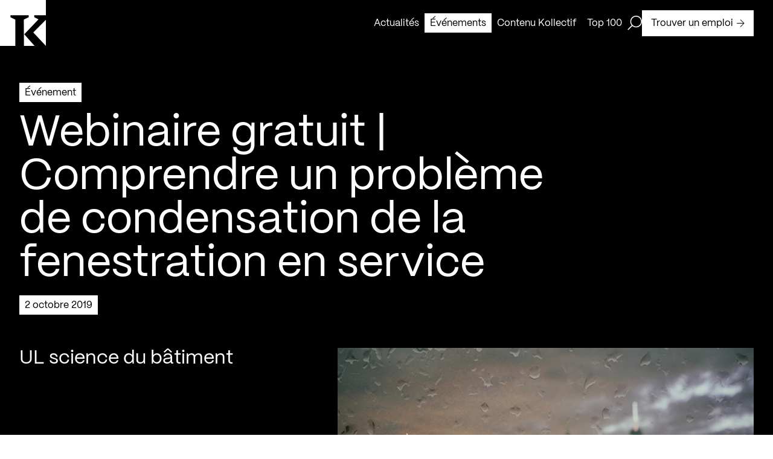

--- FILE ---
content_type: text/html; charset=utf-8
request_url: https://kollectif.net/evenements/webinaire-gratuit-comprendre-probleme-de-condensation-de-fenestration-service/
body_size: 31168
content:
<!doctype html>
<html data-n-head-ssr lang="fr" data-n-head="%7B%22lang%22:%7B%22ssr%22:%22fr%22%7D%7D">
  <head >
    <title>Webinaire gratuit | Comprendre un problème de condensation de la fenestration en service - Kollectif</title><meta data-n-head="ssr" charset="utf-8"><meta data-n-head="ssr" name="viewport" content="width=device-width, initial-scale=1"><meta data-n-head="ssr" name="format-detection" content="telephone=no"><meta data-n-head="ssr" data-hid="robots" name="robots" content="index,follow"><meta data-n-head="ssr" name="msapplication-TileColor" content="#ffffff"><meta data-n-head="ssr" name="theme-color" content="#000000"><meta data-n-head="ssr" data-hid="og-title" name="title" property="og:title" content="Webinaire gratuit | Comprendre un problème de condensation de la fenestration en service - Kollectif"><meta data-n-head="ssr" data-hid="description" name="description" content="Annonce :
&amp;laquo; Prochain webinaire – UL science du bâtiment
Comprendre un problème de condensation de la fenestration en service : simulation informatique ..."><meta data-n-head="ssr" data-hid="og-description" name="description" property="og:description" content="Annonce :
&amp;laquo; Prochain webinaire – UL science du bâtiment
Comprendre un problème de condensation de la fenestration en service : simulation informatique ..."><meta data-n-head="ssr" data-hid="og-url" name="url" property="og:url" content="https://kollectif.net/evenements/webinaire-gratuit-comprendre-probleme-de-condensation-de-fenestration-service/"><meta data-n-head="ssr" data-hid="og-image" name="image" property="og:image" content="https://kollectif.net/app/uploads/2019/09/20190919-ul.jpg"><meta data-n-head="ssr" data-hid="og-locale" name="locale" property="og:locale" content="fr_ca"><meta data-n-head="ssr" data-hid="og-type" name="type" property="og:type" content="article"><meta data-n-head="ssr" data-hid="twitter-card" name="twitter:card" content="summary_large_image"><meta data-n-head="ssr" data-hid="twitter-site" name="twitter:site" content="Kollectif"><meta data-n-head="ssr" data-hid="twitter-title" name="twitter:title" content="Webinaire gratuit | Comprendre un problème de condensation de la fenestration en service - Kollectif"><meta data-n-head="ssr" data-hid="twitter-description" name="twitter:description" content="Annonce :
&amp;laquo; Prochain webinaire – UL science du bâtiment
Comprendre un problème de condensation de la fenestration en service : simulation informatique ..."><meta data-n-head="ssr" data-hid="twitter-image" name="twitter:image" content="https://kollectif.net/app/uploads/2019/09/20190919-ul.jpg"><meta data-n-head="ssr" data-hid="author" name="author" content="Kollectif"><link data-n-head="ssr" rel="icon" type="image/x-icon" href="/favicon.ico"><link data-n-head="ssr" rel="icon" type="image/png" sizes="512x512" href="/android-chrome-512x512.png"><link data-n-head="ssr" rel="icon" type="image/png" sizes="192x192" href="/android-chrome-192x192.png"><link data-n-head="ssr" rel="icon" type="image/png" sizes="180x180" href="/apple-touch-icon.png"><link data-n-head="ssr" rel="icon" type="image/png" sizes="150x150" href="/mstile-150x150.png"><link data-n-head="ssr" rel="icon" type="image/png" sizes="32x32" href="/favicon-32x32.png"><link data-n-head="ssr" rel="icon" type="image/png" sizes="16x16" href="/favicon-16x16.png"><link data-n-head="ssr" rel="mask-icon" color="#000000" href="/safari-pinned-tab.svg"><link data-n-head="ssr" rel="alternate" href="https://kollectif.net/evenements/webinaire-gratuit-comprendre-probleme-de-condensation-de-fenestration-service/" hreflang="fr-CA"><link data-n-head="ssr" rel="alternate" href="https://kollectif.net/evenements/webinaire-gratuit-comprendre-probleme-de-condensation-de-fenestration-service/" hreflang="x-default"><link data-n-head="ssr" rel="canonical" href="https://kollectif.net/evenements/webinaire-gratuit-comprendre-probleme-de-condensation-de-fenestration-service/"><script data-n-head="ssr" src="/scripts/axeptio.js"></script><script data-n-head="ssr" data-hid="gtm-script">if(!window._gtm_init){window._gtm_init=1;(function(w,n,d,m,e,p){w[d]=(w[d]==1||n[d]=='yes'||n[d]==1||n[m]==1||(w[e]&&w[e][p]&&w[e][p]()))?1:0})(window,navigator,'doNotTrack','msDoNotTrack','external','msTrackingProtectionEnabled');(function(w,d,s,l,x,y){w[x]={};w._gtm_inject=function(i){if(w.doNotTrack||w[x][i])return;w[x][i]=1;w[l]=w[l]||[];w[l].push({'gtm.start':new Date().getTime(),event:'gtm.js'});var f=d.getElementsByTagName(s)[0],j=d.createElement(s);j.async=true;j.src='https://www.googletagmanager.com/gtm.js?id='+i;f.parentNode.insertBefore(j,f);};w[y]('GTM-M9ZN4X3')})(window,document,'script','dataLayer','_gtm_ids','_gtm_inject')}</script><script data-n-head="ssr" type="application/ld+json">{"@context":"https://schema.org","@graph":[{"@type":"WebPage","@id":"https://kollectif.net/evenements/webinaire-gratuit-comprendre-probleme-de-condensation-de-fenestration-service/","url":"https://kollectif.net/evenements/webinaire-gratuit-comprendre-probleme-de-condensation-de-fenestration-service/","name":"Webinaire gratuit | Comprendre un problème de condensation de la fenestration en service - Kollectif","isPartOf":{"@id":"https://kollectif.net/#website"},"datePublished":"2019-09-20T18:46:26+00:00","dateModified":"2023-05-01T17:07:04+00:00","description":"Kollectif vous informe des évènements en cours et à venir dédiés à la communauté architecturale du Québec.","breadcrumb":{"@id":"https://kollectif.net/evenements/webinaire-gratuit-comprendre-probleme-de-condensation-de-fenestration-service/#breadcrumb"},"inLanguage":"fr-CA","potentialAction":[{"@type":"ReadAction","target":["https://kollectif.net/evenements/webinaire-gratuit-comprendre-probleme-de-condensation-de-fenestration-service/"]}]},{"@type":"BreadcrumbList","@id":"https://kollectif.net/evenements/webinaire-gratuit-comprendre-probleme-de-condensation-de-fenestration-service/#breadcrumb","itemListElement":[{"@type":"ListItem","position":1,"name":"Accueil","item":"https://kollectif.net/"},{"@type":"ListItem","position":2,"name":"Architecture","item":"https://kollectif.net/discipline/architecture/"},{"@type":"ListItem","position":3,"name":"Webinaire gratuit | Comprendre un problème de condensation de la fenestration en service"}]},{"@type":"WebSite","@id":"https://kollectif.net/#website","url":"https://kollectif.net/","name":"Kollectif","description":"Informer, Valoriser, Soutenir","publisher":{"@id":"https://kollectif.net/#/schema/person/6f549608cba8c81b2509483a3db84b2d"},"alternateName":"K","potentialAction":[{"@type":"SearchAction","target":{"@type":"EntryPoint","urlTemplate":"https://kollectif.net/?s={search_term_string}"},"query-input":{"@type":"PropertyValueSpecification","valueRequired":true,"valueName":"search_term_string"}}],"inLanguage":"fr-CA"},{"@type":["Person","Organization"],"@id":"https://kollectif.net/#/schema/person/6f549608cba8c81b2509483a3db84b2d","name":"Martin Houle","image":{"@type":"ImageObject","inLanguage":"fr-CA","@id":"https://kollectif.net/#/schema/person/image/","url":"https://kollectif.net/app/uploads/2018/09/martin-houle-0-nb-1-scaled.jpg","contentUrl":"https://kollectif.net/app/uploads/2018/09/martin-houle-0-nb-1-scaled.jpg","width":1707,"height":2560,"caption":"Martin Houle"},"logo":{"@id":"https://kollectif.net/#/schema/person/image/"}}]}</script><link rel="preload" href="/_nuxt/612b735.js" as="script"><link rel="preload" href="/_nuxt/cd3e0cd.js" as="script"><link rel="preload" href="/_nuxt/acb213f.js" as="script"><link rel="preload" href="/_nuxt/eb19bf8.js" as="script"><link rel="preload" href="/_nuxt/8ddf0c0.js" as="script"><link rel="preload" href="/_nuxt/dc102d5.js" as="script"><style data-vue-ssr-id="277238f0:0 07e4cc91:0 c0144ffe:0 6c01fdc1:0 0d021d4f:0 8dfe24ca:0 cfc4be06:0 b202260a:0 35f66e2a:0 e47a7ea8:0 6add64ae:0 a7286c7a:0 cebb62b8:0 0b1b5708:0 74118f3a:0 5b082084:0 7ae90df6:0 c4dccc5a:0 df9f92f0:0 17569541:0 1592ed27:0 ebab7fc0:0 706f0322:0 4cd25fbd:0 587bf693:0">abbr,address,article,aside,audio,b,blockquote,body,body div,caption,cite,code,dd,del,dfn,dl,dt,em,fieldset,figure,footer,form,h1,h2,h3,h4,h5,h6,header,hgroup,html,i,iframe,img,ins,kbd,label,legend,li,mark,menu,nav,object,ol,p,pre,q,samp,section,small,span,strong,sub,sup,table,tbody,td,tfoot,th,thead,time,tr,ul,var,video{margin:0;padding:0;border:0;outline:0;font-size:100%;vertical-align:baseline;background:transparent}article,aside,figure,footer,header,hgroup,nav,section{display:block}embed,img,object{max-width:100%}ul{list-style:none}blockquote,q{quotes:none}blockquote:after,blockquote:before,q:after,q:before{content:"";content:none}a{margin:0;padding:0;font-size:100%;vertical-align:baseline;background:transparent;text-decoration:none}del{text-decoration:line-through}abbr[title],dfn[title]{border-bottom:1px dotted #000;cursor:help}th{font-weight:700;vertical-align:bottom}td{font-weight:400;vertical-align:top}hr{display:block;height:1px;border:0;border-top:1px solid #ccc;margin:1em 0;padding:0}input,select{vertical-align:middle}pre{white-space:pre;white-space:pre-wrap;white-space:pre-line;word-wrap:break-word}input[type=radio]{vertical-align:text-bottom}input[type=checkbox]{vertical-align:bottom;*vertical-align:baseline}input,select,textarea{font:100% sans-serif}table{border-collapse:collapse;border-spacing:0;font-size:inherit}small{font-size:85%}td,td img{vertical-align:top}sub,sup{font-size:75%;line-height:0;position:relative}sup{top:-.5em}sub{bottom:-.25em}code,kbd,pre,samp{font-family:monospace,sans-serif}.clickable,button,input[type=button],input[type=submit]{cursor:pointer}button,input[type=button],input[type=reset],input[type=submit]{-webkit-appearance:button}button,input,select,textarea{margin:0}button::-moz-focus-inner,input::-moz-focus-inner{padding:0;border:0}.clearfix:after,.clearfix:before{content:" ";display:block;height:0;overflow:hidden}.clearfix:after{clear:both}.clearfix{zoom:1}body{font:16px Helmet,Freesans,sans-serif}body,html{width:100%;height:100%}a,button{cursor:pointer;font-size:100%}button{border:0;padding:0;margin:0}*{box-sizing:border-box}h1,h2,h3,h4,h5,h6{font-weight:400}:root{--split-type:"chars";--split-initial-y:105%;--split-delay:0s;--split-duration:1.1s;--split-duration-out:0.5s;--split-easing:cubic-bezier(0.165,0.84,0.44,1);--split-easing-out:cubic-bezier(0.895,0.03,0.685,0.22);--split-stagger-word:0.1s;--split-stagger-char:0.015s}.anim--split{opacity:0}.anim--split,.anim--split *{-webkit-user-select:none;-moz-user-select:none;user-select:none}.anim--split__line{overflow:hidden}.anim--split__char,.anim--split__word{transform:translate3d(0,105%,0);transform:translate3d(0,var(--split-initial-y),0)}.anim--split--in{opacity:1}.anim--split--in .anim--split__char,.anim--split--in .anim--split__word{transform:translateZ(0);transition:transform 1.1s cubic-bezier(.165,.84,.44,1);transition:transform var(--split-duration) var(--split-easing)}.anim--split--in .anim--split__word{transition-delay:calc(var(--split-index)*0.1s);transition-delay:calc(var(--split-index)*var(--split-stagger-word) + var(--split-delay))}.anim--split--in .anim--split__char{transition-delay:calc(var(--split-index)*0.015s);transition-delay:calc(var(--split-index)*var(--split-stagger-char) + var(--split-delay))}.anim--split--out .anim--split__char,.anim--split--out .anim--split__word{transform:translate3d(0,105%,0);transform:translate3d(0,var(--split-initial-y),0);transition:transform .5s cubic-bezier(.895,.03,.685,.22);transition:transform var(--split-duration-out) var(--split-easing-out)}.anim--split--out .anim--split__word{transition-delay:calc(var(--split-index)*0.1s);transition-delay:calc(var(--split-index)*var(--split-stagger-word))}.anim--split--out .anim--split__char{transition-delay:calc(var(--split-index)*0.015s);transition-delay:calc(var(--split-index)*var(--split-stagger-char))}:root{--translate-initial-y:30px;--translate-delay:0s;--translate-duration:1.4s;--translate-duration-out:0.5s;--translate-easing:cubic-bezier(0.165,0.84,0.44,1);--translate-easing-out:cubic-bezier(0.895,0.03,0.685,0.22);--translate-stagger:0.1s}.anim--translate{opacity:0!important;transform:translate3d(0,30px,0)!important;transform:translate3d(0,var(--translate-initial-y),0)!important}.anim--translate.anim--translate--in{opacity:1!important;transform:translateZ(0)!important;transition:opacity 1.4s cubic-bezier(.165,.84,.44,1) 0s,transform 1.4s cubic-bezier(.165,.84,.44,1) 0s!important;transition:opacity var(--translate-duration) var(--translate-easing) var(--translate-delay),transform var(--translate-duration) var(--translate-easing) var(--translate-delay)!important}.anim--translate.anim--translate--out{transition:opacity .5s cubic-bezier(.895,.03,.685,.22),transform .5s cubic-bezier(.895,.03,.685,.22)!important;transition:opacity var(--translate-duration-out) var(--translate-easing-out),transform var(--translate-duration-out) var(--translate-easing-out)!important}.anim--translate-childs>*,.anim--translate.anim--translate--out{opacity:0!important;transform:translate3d(0,30px,0)!important;transform:translate3d(0,var(--translate-initial-y),0)!important}.anim--translate-childs.anim--translate--in>*{opacity:1!important;transform:translateZ(0)!important;transition:opacity 1.4s cubic-bezier(.165,.84,.44,1),transform 1.4s cubic-bezier(.165,.84,.44,1)!important;transition:opacity var(--translate-duration) var(--translate-easing),transform var(--translate-duration) var(--translate-easing)!important;transition-delay:calc(var(--translate-index)*0.1s)!important;transition-delay:calc(var(--translate-index)*var(--translate-stagger) + var(--translate-delay))!important}.anim--translate-childs.anim--translate--out>*{opacity:0!important;transform:translate3d(0,30px,0)!important;transform:translate3d(0,var(--translate-initial-y),0)!important;transition:opacity .5s cubic-bezier(.895,.03,.685,.22),transform .5s cubic-bezier(.895,.03,.685,.22)!important;transition:opacity var(--translate-duration-out) var(--translate-easing-out),transform var(--translate-duration-out) var(--translate-easing-out)!important;transition-delay:calc((var(--translate-child-total) - var(--translate-index))*0.1s)!important;transition-delay:calc((var(--translate-child-total) - var(--translate-index))*var(--translate-stagger))!important}.lazyload,.lazyloading{opacity:0!important}.lazyloaded{opacity:1;transition:opacity .8s}@font-face{font-family:"PPMori";src:url(/_nuxt/fonts/PPMori-Regular.af15e31.woff2) format("woff2"),url(/_nuxt/fonts/PPMori-Regular.4d71318.woff) format("woff");font-weight:400;font-style:normal;font-display:swap}@font-face{font-family:"PPMori";src:url(/_nuxt/fonts/PPMori-RegularItalic.f1e72df.woff2) format("woff2"),url(/_nuxt/fonts/PPMori-RegularItalic.0e2359d.woff) format("woff");font-weight:400;font-style:italic;font-display:swap}@font-face{font-family:"PPMori";src:url(/_nuxt/fonts/PPMori-SemiBold.9b4e673.woff2) format("woff2"),url(/_nuxt/fonts/PPMori-SemiBold.d5da763.woff) format("woff");font-weight:600;font-style:normal;font-display:swap}@font-face{font-family:"PPMori";src:url(/_nuxt/fonts/PPMori-SemiBoldItalic.3f4147b.woff2) format("woff2"),url(/_nuxt/fonts/PPMori-SemiBoldItalic.a79052c.woff) format("woff");font-weight:600;font-style:italic;font-display:swap}body,html{color:#fff;font-family:"PPMori"}.h1-style,h1{font-family:"PPMori";font-size:4.5rem;font-weight:400;line-height:4.5rem;letter-spacing:0;-webkit-font-smoothing:antialiased;-moz-osx-font-smoothing:grayscale}@media only screen and (max-width:768px){.h1-style,h1{font-size:2.3125rem;line-height:2.3125rem}}.h2-style,h2{font-family:"PPMori";font-size:3rem;font-weight:400;line-height:3rem;letter-spacing:0;-webkit-font-smoothing:antialiased;-moz-osx-font-smoothing:grayscale}@media only screen and (max-width:768px){.h2-style,h2{font-size:2.125rem;line-height:2.125rem}}.h3-style,h3{font-family:"PPMori";font-size:2rem;font-weight:400;line-height:2.25rem;letter-spacing:0;-webkit-font-smoothing:antialiased;-moz-osx-font-smoothing:grayscale}@media only screen and (max-width:768px){.h3-style,h3{font-size:1.75rem;line-height:2rem}}.h4-style,h4{font-family:"PPMori";font-size:1.5rem;font-weight:400;line-height:1.75rem;letter-spacing:0;-webkit-font-smoothing:antialiased;-moz-osx-font-smoothing:grayscale}@media only screen and (max-width:768px){.h4-style,h4{font-size:1.25rem;line-height:1.75rem}}.body-l-style{font-family:"PPMori";font-size:1rem;font-weight:400;line-height:1.5rem;letter-spacing:0;-webkit-font-smoothing:antialiased;-moz-osx-font-smoothing:grayscale}@media only screen and (max-width:768px){.body-l-style{font-size:.875rem;line-height:1.375rem}}.credits-style{font-family:"PPMori";font-size:.75rem;font-weight:400;line-height:1.125rem;-webkit-font-smoothing:antialiased;-moz-osx-font-smoothing:grayscale}.grid-common{display:grid;grid-template-columns:repeat(12,1fr);grid-template-rows:auto;grid-column-gap:48px;-moz-column-gap:48px;column-gap:48px;grid-column-gap:var(--gridColGap);-moz-column-gap:var(--gridColGap);column-gap:var(--gridColGap);padding:0 32px}@media only screen and (max-width:768px){.grid-common{grid-template-columns:repeat(6,1fr);grid-column-gap:20px;-moz-column-gap:20px;column-gap:20px;grid-column-gap:var(--gridColGapMobile);-moz-column-gap:var(--gridColGapMobile);column-gap:var(--gridColGapMobile);padding:0 16px}}:root{--xs:8px;--s:16px;--m:24px;--l:32px;--l2:48px;--l3:54px;--xl:64px;--xlDesktop:64px;--xlTablet:40px;--gridColGap:var(--l2);--gridColGapMobile:20px;--uber:104px;--uber2:120px;--uber3:156px;--max-420:420px;--max-520:520px;--max-600:600px;--max-650:650px;--max-680:680px;--max-970:970px;--max-1100:1100px;--max-1440:1440px;--color-black:#000;--color-white:#fff;--color-header:hsla(0,0%,100%,0.9);--color-grey:#aaa;--color-red:red;--btn-time-in:650ms;--btn-time-out:650ms;--btn-ease-in:cubic-bezier(0.7,0,0.84,0);--btn-ease-out:cubic-bezier(0.16,1,0.3,1);--ease-out-expo:cubic-bezier(0.16,1,0.3,1)}@media only screen and (max-width:768px){:root{--xl:40px}}.wysiwyg{color:#000;color:var(--color-black)}.wysiwyg>:last-child{margin-bottom:0}.wysiwyg h1{font-family:"PPMori";font-size:4.5rem;font-weight:400;line-height:4.5rem;letter-spacing:0;-webkit-font-smoothing:antialiased;-moz-osx-font-smoothing:grayscale}@media only screen and (max-width:768px){.wysiwyg h1{font-size:2.3125rem;line-height:2.3125rem}}.wysiwyg h2{font-family:"PPMori";font-size:3rem;font-weight:400;line-height:3rem;letter-spacing:0;-webkit-font-smoothing:antialiased;-moz-osx-font-smoothing:grayscale}@media only screen and (max-width:768px){.wysiwyg h2{font-size:2.125rem;line-height:2.125rem}}.wysiwyg h3{font-family:"PPMori";font-size:2rem;font-weight:400;line-height:2.25rem;letter-spacing:0;-webkit-font-smoothing:antialiased;-moz-osx-font-smoothing:grayscale}@media only screen and (max-width:768px){.wysiwyg h3{font-size:1.75rem;line-height:2rem}}.wysiwyg h4{font-family:"PPMori";font-size:1.5rem;font-weight:400;line-height:1.75rem;letter-spacing:0;-webkit-font-smoothing:antialiased;-moz-osx-font-smoothing:grayscale}@media only screen and (max-width:768px){.wysiwyg h4{font-size:1.25rem;line-height:1.75rem}}.wysiwyg h1,.wysiwyg h2,.wysiwyg h3,.wysiwyg h4,.wysiwyg p,.wysiwyg span{margin-bottom:24px;margin-bottom:var(--m)}.wysiwyg p,.wysiwyg span{font-family:"PPMori";font-size:1rem;font-weight:400;line-height:1.5rem;letter-spacing:0;-webkit-font-smoothing:antialiased;-moz-osx-font-smoothing:grayscale}@media only screen and (max-width:768px){.wysiwyg p,.wysiwyg span{font-size:.875rem;line-height:1.375rem}}.wysiwyg ol,.wysiwyg ul{margin-bottom:24px;margin-bottom:var(--m)}.wysiwyg ul li{font-family:"PPMori";font-size:1rem;font-weight:400;line-height:1.5rem;letter-spacing:0;-webkit-font-smoothing:antialiased;-moz-osx-font-smoothing:grayscale;list-style:none;position:relative;padding-left:16px;padding-left:var(--s)}@media only screen and (max-width:768px){.wysiwyg ul li{font-size:.875rem;line-height:1.375rem}}.wysiwyg ul li:before{content:"";position:absolute;top:8px;left:0;height:8px;width:8px;background-color:#000;background-color:var(--color-black)}@media only screen and (max-width:768px){.wysiwyg ul li:before{top:7px}}.wysiwyg li>ol,.wysiwyg li>ul{margin-bottom:0}.wysiwyg ul li>ul li{font-family:"PPMori";font-size:1rem;font-weight:400;line-height:1.5rem;letter-spacing:0;-webkit-font-smoothing:antialiased;-moz-osx-font-smoothing:grayscale;list-style:none;position:relative;margin-left:16px;margin-left:var(--s);padding-left:16px;padding-left:var(--s)}@media only screen and (max-width:768px){.wysiwyg ul li>ul li{font-size:.875rem;line-height:1.375rem}}.wysiwyg ul li>ul li:before{content:"";position:absolute;top:7px;left:0;height:7px;width:7px;background-color:#fff;background-color:var(--color-white);border:1px solid #000;border:1px solid var(--color-black)}@media only screen and (max-width:768px){.wysiwyg ul li>ul li:before{top:6px}}.wysiwyg ol li{list-style-position:outside;margin-left:16px;margin-left:var(--s)}.wysiwyg hr{border-color:#000;border-color:var(--color-black)}.wysiwyg a[\:not-has\(.wysiwyg-button-primary\,.wysiwyg-button-secondary\)]{display:inline;color:#000;color:var(--color-black);padding:3px 0;box-shadow:inset 0 -1px 0 #000;box-shadow:0 -1px 0 inset var(--color-black);transition:color .65s cubic-bezier(.16,1,.3,1),box-shadow .65s cubic-bezier(.16,1,.3,1);transition:color var(--btn-time-out) var(--btn-ease-out),box-shadow var(--btn-time-out) var(--btn-ease-out)}.wysiwyg a:not(:has(.wysiwyg-button-primary,.wysiwyg-button-secondary)){display:inline;color:#000;color:var(--color-black);padding:3px 0;box-shadow:inset 0 -1px 0 #000;box-shadow:0 -1px 0 inset var(--color-black);transition:color .65s cubic-bezier(.16,1,.3,1),box-shadow .65s cubic-bezier(.16,1,.3,1);transition:color var(--btn-time-out) var(--btn-ease-out),box-shadow var(--btn-time-out) var(--btn-ease-out)}.wysiwyg a[\:not-has\(.wysiwyg-button-primary\,.wysiwyg-button-secondary\)] span{text-decoration:none!important}.wysiwyg a:not(:has(.wysiwyg-button-primary,.wysiwyg-button-secondary)) span{text-decoration:none!important}.wysiwyg a[\:not-has\(.wysiwyg-button-primary\,.wysiwyg-button-secondary\)]:active,.wysiwyg a[\:not-has\(.wysiwyg-button-primary\,.wysiwyg-button-secondary\)]:focus,.wysiwyg a[\:not-has\(.wysiwyg-button-primary\,.wysiwyg-button-secondary\)]:hover{color:#fff;color:var(--color-white);box-shadow:0 calc(-1em - 6px) 0 inset #000;box-shadow:0 calc(-1em - 6px) 0 inset var(--color-black)}.wysiwyg a:not(:has(.wysiwyg-button-primary,.wysiwyg-button-secondary)):active,.wysiwyg a:not(:has(.wysiwyg-button-primary,.wysiwyg-button-secondary)):focus,.wysiwyg a:not(:has(.wysiwyg-button-primary,.wysiwyg-button-secondary)):hover{color:#fff;color:var(--color-white);box-shadow:0 calc(-1em - 6px) 0 inset #000;box-shadow:0 calc(-1em - 6px) 0 inset var(--color-black)}.wysiwyg a[\:has\(.wysiwyg-button-primary\,.wysiwyg-button-secondary\)]{width:-moz-fit-content;width:fit-content;display:block}.wysiwyg a:has(.wysiwyg-button-primary,.wysiwyg-button-secondary){width:-moz-fit-content;width:fit-content;display:block}.wysiwyg a[\:has\(.wysiwyg-button-primary\,.wysiwyg-button-secondary\)] span{margin-bottom:unset}.wysiwyg a:has(.wysiwyg-button-primary,.wysiwyg-button-secondary) span{margin-bottom:unset}.wysiwyg b,.wysiwyg strong,.wysiwyg strong span{font-weight:600}.wysiwyg i{font-style:italic}.wysiwyg img{display:block;float:left;margin-right:12px}.wysiwyg .wysiwyg-button-primary{display:flex;justify-content:center;align-items:center;font-family:"PPMori";font-size:1rem;font-weight:400;line-height:1.5rem;letter-spacing:0;-webkit-font-smoothing:antialiased;-moz-osx-font-smoothing:grayscale;padding:9px 14px 8px;width:-moz-fit-content;width:fit-content;text-decoration:unset;text-align:center;position:relative;overflow:hidden;z-index:1;transition:color .65s cubic-bezier(.16,1,.3,1),border .65s cubic-bezier(.16,1,.3,1),background-color .65s cubic-bezier(.16,1,.3,1);transition:color var(--btn-time-out) var(--btn-ease-out),border var(--btn-time-out) var(--btn-ease-out),background-color var(--btn-time-out) var(--btn-ease-out);background-color:#000;background-color:var(--color-black);border:1px solid #000;border:1px solid var(--color-black);color:#fff;color:var(--color-white);text-decoration:none!important}@media only screen and (max-width:768px){.wysiwyg .wysiwyg-button-primary{font-size:.875rem;line-height:1.375rem;padding:8px 12px 7px}}.wysiwyg .wysiwyg-button-primary:disabled{opacity:.5;-webkit-user-select:none;-moz-user-select:none;user-select:none;cursor:not-allowed}.wysiwyg .wysiwyg-button-primary:after{content:"";top:0;left:0;bottom:0;right:0;width:100%;height:100%;position:absolute;transform:translateY(100%);transition:transform .65s cubic-bezier(.16,1,.3,1);transition:transform var(--btn-time-out) var(--btn-ease-out);z-index:-1}.wysiwyg .wysiwyg-button-primary--icon{display:flex;margin-left:6px;width:13px;height:13px;z-index:1;position:relative}.wysiwyg .wysiwyg-button-primary--icon path{transition:fill .65s cubic-bezier(.16,1,.3,1);transition:fill var(--btn-time-out) var(--btn-ease-out)}.wysiwyg .wysiwyg-button-primary:after{background-color:#fff;background-color:var(--color-white)}.wysiwyg .wysiwyg-button-primary--icon path{fill:#fff;fill:var(--color-white)}.desktop .wysiwyg .wysiwyg-button-primary.focus-visible:not(:disabled),.desktop .wysiwyg .wysiwyg-button-primary:focus-visible:not(:disabled),.desktop .wysiwyg .wysiwyg-button-primary:hover:not(:disabled){color:#000;color:var(--color-black)}.desktop .wysiwyg .wysiwyg-button-primary.focus-visible:not(:disabled):after,.desktop .wysiwyg .wysiwyg-button-primary:focus-visible:not(:disabled):after,.desktop .wysiwyg .wysiwyg-button-primary:hover:not(:disabled):after{transform:translateY(0)}.desktop .wysiwyg .wysiwyg-button-primary.focus-visible:not(:disabled) .button--icon path,.desktop .wysiwyg .wysiwyg-button-primary:focus-visible:not(:disabled) .button--icon path,.desktop .wysiwyg .wysiwyg-button-primary:hover:not(:disabled) .button--icon path{fill:#000;fill:var(--color-black)}.touch-device .wysiwyg .wysiwyg-button-primary.focus-visible:not(:disabled),.touch-device .wysiwyg .wysiwyg-button-primary:focus-visible:not(:disabled),.touch-device .wysiwyg .wysiwyg-button-primary:hover:not(:disabled){color:#000;color:var(--color-black)}.touch-device .wysiwyg .wysiwyg-button-primary.focus-visible:not(:disabled):after,.touch-device .wysiwyg .wysiwyg-button-primary:focus-visible:not(:disabled):after,.touch-device .wysiwyg .wysiwyg-button-primary:hover:not(:disabled):after{transform:translateY(0)}.touch-device .wysiwyg .wysiwyg-button-primary.focus-visible:not(:disabled) .button--icon path,.touch-device .wysiwyg .wysiwyg-button-primary:focus-visible:not(:disabled) .button--icon path,.touch-device .wysiwyg .wysiwyg-button-primary:hover:not(:disabled) .button--icon path{fill:#000;fill:var(--color-black)}.wysiwyg .wysiwyg-button-secondary{display:flex;justify-content:center;align-items:center;font-family:"PPMori";font-size:1rem;font-weight:400;line-height:1.5rem;letter-spacing:0;-webkit-font-smoothing:antialiased;-moz-osx-font-smoothing:grayscale;padding:9px 14px 8px;width:-moz-fit-content;width:fit-content;text-decoration:unset;text-align:center;position:relative;overflow:hidden;z-index:1;transition:color .65s cubic-bezier(.16,1,.3,1),border .65s cubic-bezier(.16,1,.3,1),background-color .65s cubic-bezier(.16,1,.3,1);transition:color var(--btn-time-out) var(--btn-ease-out),border var(--btn-time-out) var(--btn-ease-out),background-color var(--btn-time-out) var(--btn-ease-out);background-color:#fff;background-color:var(--color-white);border:1px solid #000;border:1px solid var(--color-black);color:#000;color:var(--color-black);text-decoration:none!important}@media only screen and (max-width:768px){.wysiwyg .wysiwyg-button-secondary{font-size:.875rem;line-height:1.375rem;padding:8px 12px 7px}}.wysiwyg .wysiwyg-button-secondary:disabled{opacity:.5;-webkit-user-select:none;-moz-user-select:none;user-select:none;cursor:not-allowed}.wysiwyg .wysiwyg-button-secondary:after{content:"";top:0;left:0;bottom:0;right:0;width:100%;height:100%;position:absolute;transform:translateY(100%);transition:transform .65s cubic-bezier(.16,1,.3,1);transition:transform var(--btn-time-out) var(--btn-ease-out);z-index:-1}.wysiwyg .wysiwyg-button-secondary--icon{display:flex;margin-left:6px;width:13px;height:13px;z-index:1;position:relative}.wysiwyg .wysiwyg-button-secondary--icon path{transition:fill .65s cubic-bezier(.16,1,.3,1);transition:fill var(--btn-time-out) var(--btn-ease-out)}.wysiwyg .wysiwyg-button-secondary:after{background-color:#000;background-color:var(--color-black)}.wysiwyg .wysiwyg-button-secondary .button--icon>path{fill:#000;fill:var(--color-black)}.desktop .wysiwyg .wysiwyg-button-secondary.focus-visible:not(:disabled),.desktop .wysiwyg .wysiwyg-button-secondary:focus-visible:not(:disabled),.desktop .wysiwyg .wysiwyg-button-secondary:hover:not(:disabled){color:#fff;color:var(--color-white)}.desktop .wysiwyg .wysiwyg-button-secondary.focus-visible:not(:disabled):after,.desktop .wysiwyg .wysiwyg-button-secondary:focus-visible:not(:disabled):after,.desktop .wysiwyg .wysiwyg-button-secondary:hover:not(:disabled):after{transform:translateY(0)}.desktop .wysiwyg .wysiwyg-button-secondary.focus-visible:not(:disabled) .button--icon path,.desktop .wysiwyg .wysiwyg-button-secondary:focus-visible:not(:disabled) .button--icon path,.desktop .wysiwyg .wysiwyg-button-secondary:hover:not(:disabled) .button--icon path{fill:#fff;fill:var(--color-white)}.touch-device .wysiwyg .wysiwyg-button-secondary.focus-visible:not(:disabled),.touch-device .wysiwyg .wysiwyg-button-secondary:focus-visible:not(:disabled),.touch-device .wysiwyg .wysiwyg-button-secondary:hover:not(:disabled){color:#fff;color:var(--color-white)}.touch-device .wysiwyg .wysiwyg-button-secondary.focus-visible:not(:disabled):after,.touch-device .wysiwyg .wysiwyg-button-secondary:focus-visible:not(:disabled):after,.touch-device .wysiwyg .wysiwyg-button-secondary:hover:not(:disabled):after{transform:translateY(0)}.touch-device .wysiwyg .wysiwyg-button-secondary.focus-visible:not(:disabled) .button--icon path,.touch-device .wysiwyg .wysiwyg-button-secondary:focus-visible:not(:disabled) .button--icon path,.touch-device .wysiwyg .wysiwyg-button-secondary:hover:not(:disabled) .button--icon path{fill:#fff;fill:var(--color-white)}.wysiwyg.wysiwyg-invert-color{color:#fff;color:var(--color-white)}.wysiwyg.wysiwyg-invert-color a[\:not-has\(.wysiwyg-button-primary\,.wysiwyg-button-secondary\)]{box-shadow:inset 0 -1px 0 #fff;box-shadow:0 -1px 0 inset var(--color-white);color:#fff;color:var(--color-white)}.wysiwyg.wysiwyg-invert-color a:not(:has(.wysiwyg-button-primary,.wysiwyg-button-secondary)){box-shadow:inset 0 -1px 0 #fff;box-shadow:0 -1px 0 inset var(--color-white);color:#fff;color:var(--color-white)}.wysiwyg.wysiwyg-invert-color a[\:not-has\(.wysiwyg-button-primary\,.wysiwyg-button-secondary\)]:active,.wysiwyg.wysiwyg-invert-color a[\:not-has\(.wysiwyg-button-primary\,.wysiwyg-button-secondary\)]:focus,.wysiwyg.wysiwyg-invert-color a[\:not-has\(.wysiwyg-button-primary\,.wysiwyg-button-secondary\)]:hover{box-shadow:0 calc(-1em - 6px) 0 inset #fff;box-shadow:0 calc(-1em - 6px) 0 inset var(--color-white);color:#000;color:var(--color-black)}.wysiwyg.wysiwyg-invert-color a:not(:has(.wysiwyg-button-primary,.wysiwyg-button-secondary)):active,.wysiwyg.wysiwyg-invert-color a:not(:has(.wysiwyg-button-primary,.wysiwyg-button-secondary)):focus,.wysiwyg.wysiwyg-invert-color a:not(:has(.wysiwyg-button-primary,.wysiwyg-button-secondary)):hover{box-shadow:0 calc(-1em - 6px) 0 inset #fff;box-shadow:0 calc(-1em - 6px) 0 inset var(--color-white);color:#000;color:var(--color-black)}.wysiwyg.wysiwyg-invert-color ul li:before{background-color:#fff;background-color:var(--color-white)}.wysiwyg.wysiwyg-invert-color ul li>ul li:before{background-color:#000;background-color:var(--color-black)}.wysiwyg.wysiwyg-invert-color hr,.wysiwyg.wysiwyg-invert-color ul li>ul li:before{border-color:#fff;border-color:var(--color-white)}.wysiwyg.wysiwyg-job-publish h1,.wysiwyg.wysiwyg-job-publish h2,.wysiwyg.wysiwyg-job-publish h3,.wysiwyg.wysiwyg-job-publish h4,.wysiwyg.wysiwyg-job-publish ol,.wysiwyg.wysiwyg-job-publish p,.wysiwyg.wysiwyg-job-publish span,.wysiwyg.wysiwyg-job-publish ul{margin-bottom:unset}html.lenis{height:auto}.lenis.lenis-smooth{scroll-behavior:auto}.lenis.lenis-smooth [data-lenis-prevent]{overscroll-behavior:contain}.lenis.lenis-stopped{overflow:hidden}.lenis.lenis-scrolling iframe{pointer-events:none}a{color:inherit}::-webkit-scrollbar{width:10px}::-webkit-scrollbar-track{background:#fff}::-webkit-scrollbar-thumb{background:#000;border:2px solid #fff}::-webkit-scrollbar-thumb:hover{background:grey}.visually-hidden{border:0;clip:rect(0 0 0 0);height:1px;overflow:hidden;padding:0;position:absolute;white-space:nowrap;width:1px}.listing-cards-fade-enter,.listing-cards-fade-enter-active,.listing-cards-fade-leave-active,.listing-cards-fade-leave-to{transition:opacity .65s cubic-bezier(.16,1,.3,1);transition:opacity .65s var(--ease-out-expo)}.listing-cards-fade-enter,.listing-cards-fade-leave-to{opacity:0}

:root{--loader-out-easing:cubic-bezier(0.165,0.84,0.44,1);--loader-in-easing:cubic-bezier(0.895,0.03,0.685,0.22)}.loader{display:flex;justify-content:center;align-items:center;position:fixed;top:0;left:0;width:100vw;height:100vh;z-index:9;transform-origin:top;pointer-events:none;overflow:hidden}.loader-out .loader{pointer-events:none!important}.loader__bg{top:0;left:0;bottom:0;right:0;width:100%;height:100%;position:absolute;background-color:var(--color-black);-webkit-backface-visibility:hidden;backface-visibility:hidden;transform-origin:bottom;transform:scaleY(1);transition:transform var(--loader-in-duration) cubic-bezier(.895,.03,.685,.22);transition:transform var(--loader-in-duration) var(--loader-in-easing)}.loader-out .loader__bg{transform-origin:top;transform:scaleY(0);transition:transform var(--loader-out-duration) cubic-bezier(.165,.84,.44,1) var(--loader-out-delay);transition:transform var(--loader-out-duration) var(--loader-out-easing) var(--loader-out-delay)}.loader.first-load{z-index:99}
:root{--header-height:76px!important}@media only screen and (max-width:768px){:root{--header-height:92px!important}}.header{-webkit-backdrop-filter:blur(10px);backdrop-filter:blur(10px);height:100%;width:100%;position:sticky;top:0;left:0;z-index:10}@media only screen and (main-width:1024px){.header{transform:translateZ(0);will-change:transform;-webkit-backface-visibility:hidden;backface-visibility:hidden}}@media only screen and (max-width:1024px){.header{-webkit-backdrop-filter:none;backdrop-filter:none;background-color:var(--color-white)}}.header__nav{display:flex;justify-content:space-between;align-items:center;padding-right:var(--l);width:100%}@media only screen and (max-width:768px){.header__nav{padding:var(--m) var(--s)}}.header__logo{display:flex;z-index:20;position:relative}@media only screen and (max-width:768px){.header__logo{width:222px}}.header__logo--link{display:flex}@media only screen and (max-width:768px){.header__logo--desktop{display:none}}.header__logo--mobile{display:none}@media only screen and (max-width:768px){.header__logo--mobile{display:block;width:100%;height:100%}}.header__container-mobile{display:none}@media only screen and (max-width:1024px){.header__container-mobile{display:flex;justify-content:flex-start;align-items:center;flex-direction:row;grid-gap:var(--m);gap:var(--m)}}.header__search-mobile{background-color:transparent;height:26px;width:26px;position:relative;z-index:10;transition:transform .65s var(--ease-out-expo)}.header__search-mobile:hover,.header__search-mobile[focus-within]{transform:translateY(-4px)}.header__search-mobile:focus-within,.header__search-mobile:hover{transform:translateY(-4px)}.header__search-mobile--loop{width:100%;height:100%}.header__burger{background-color:transparent;position:relative;z-index:10}@media only screen and (max-width:1024px){.header__burger{display:flex;justify-content:space-between;align-items:flex-start;flex-direction:column;height:19px;width:var(--m)}}.header__burger:active .header__burger--line,.header__burger:hover .header__burger--line,.header__burger[focus-within] .header__burger--line{transform:translateY(-4px)}.header__burger:active .header__burger--line,.header__burger:focus-within .header__burger--line,.header__burger:hover .header__burger--line{transform:translateY(-4px)}.header__burger--line{background-color:var(--color-black);height:2px;width:100%;transition:transform .6s var(--ease-out-expo),width .4s var(--ease-out-expo) .1s;transform-origin:left center}.header__burger.menu-open .header__burger--line:first-child{transform:rotate(45deg)}.header__burger.menu-open .header__burger--line:nth-child(2){width:0;transition:width .1s ease}.header__burger.menu-open .header__burger--line:nth-child(3){transform:rotate(-45deg)}.header__search-bar{background-color:var(--color-black);position:fixed;top:0;left:0;z-index:-1;width:100%;padding:95px var(--l);transform:translateY(-100%);transition:transform .65s var(--btn-ease-out)}@media only screen and (max-width:1024px){.header__search-bar{display:flex;justify-content:flex-end;align-items:stretch;flex-direction:column;transform:translateY(-100%);height:100%;padding:40px var(--s);z-index:10}}.header__search-bar.search-open{transform:translateY(0);transition:transform .65s var(--btn-ease-out)}.header__search-bar--container{display:flex;justify-content:center;align-items:center;margin-top:76px;margin-top:var(--header-height);opacity:0;transition:opacity .65s var(--btn-ease-out)}@media only screen and (max-width:1024px){.header__search-bar--container{margin:auto 0}}.header__search-bar--container.search-open{opacity:1;transition:opacity 325ms var(--btn-ease-out) 325ms}.header__search-bar--form{width:66.6666666667%}@media only screen and (max-width:1024px){.header__search-bar--form{width:100%}}.header__search-bar--field{width:100%}.header__search-bar--submit{margin-left:auto;margin-top:var(--s)}@media only screen and (max-width:1024px){.header__search-bar--submit{display:none!important}}.header__search-bar--button-mobile{display:none!important}@media only screen and (max-width:1024px){.header__search-bar--button-mobile{display:flex!important;align-self:flex-end}}.header__search-bar--button-close{display:flex;justify-content:center;align-items:center;background:transparent;width:22px;position:absolute;top:100px;top:calc(var(--header-height) + 24px);right:calc(var(--s) + 12px);opacity:0;transition:opacity 325ms var(--btn-ease-out),transform .65s var(--btn-ease-out)}@media only screen and (max-width:1024px){.header__search-bar--button-close{top:36px;right:calc(var(--s) + 12px)}.header__search-bar--button-close:active{opacity:.5}}.header__search-bar--button-close.search-open{opacity:1;transition:opacity 325ms var(--btn-ease-out) 325ms,transform .65s var(--btn-ease-out)}.header__search-bar--button-close.focus-visible,.header__search-bar--button-close:active,.header__search-bar--button-close:focus-visible,.header__search-bar--button-close:hover{transform:translateY(-4px)}.header__search-bar--button-close>svg path{fill:var(--color-white)}.header.header-white{background-color:var(--color-header);color:var(--color-black)}@media only screen and (max-width:1024px){.header.header-white{background-color:var(--color-white)}}.header.header-white .header__logo--desktop path,.header.header-white .navigation__link--loop path,.header.header-white .navigation__social--desktop path{fill:var(--color-black);transition:fill var(--btn-time-out) var(--btn-ease-out)}.header.header-white .header__logo--mobile path{fill:var(--color-black);transition:fill var(--btn-time-out) var(--btn-ease-out) .15s}.header.header-black{background-color:var(--color-header);color:var(--color-white)}@media only screen and (max-width:1024px){.header.header-black{background-color:var(--color-white);color:var(--color-black)}}.header.header-black .navigation__link{color:var(--color-white)}@media only screen and (max-width:1024px){.header.header-black .navigation__link{color:var(--color-black)}}.header.header-black .navigation__link:after{background-color:var(--color-white)}@media only screen and (max-width:1024px){.header.header-black .navigation__link:after{background-color:var(--color-black)}}.desktop .header.header-black .navigation__link.focus-visible,.desktop .header.header-black .navigation__link:focus-visible,.desktop .header.header-black .navigation__link:hover{color:var(--color-black)}@media only screen and (max-width:1024px){.desktop .header.header-black .navigation__link.focus-visible,.desktop .header.header-black .navigation__link:focus-visible,.desktop .header.header-black .navigation__link:hover{color:var(--color-white)}}.touch-device .header.header-black .navigation__link.focus-visible,.touch-device .header.header-black .navigation__link:focus-visible,.touch-device .header.header-black .navigation__link:hover{color:var(--color-black)}@media only screen and (max-width:1024px){.touch-device .header.header-black .navigation__link.focus-visible,.touch-device .header.header-black .navigation__link:focus-visible,.touch-device .header.header-black .navigation__link:hover{color:var(--color-white)}}.header.header-black .nuxt-link-active{color:var(--color-black)!important}@media only screen and (max-width:1024px){.header.header-black .nuxt-link-active{color:var(--color-white)!important}}.header.header-black .navigation__link--loop path{transition:fill var(--btn-time-in) var(--btn-ease-out);fill:var(--color-white)}@media only screen and (max-width:1024px){.header.header-black .navigation__link--loop path{fill:var(--color-black)}}.header.header-black .navigation__social--desktop path{transition:fill var(--btn-time-in) var(--btn-ease-out);fill:var(--color-white)}@media only screen and (max-width:1024px){.header.header-black .navigation__social--desktop path{fill:var(--color-black)}}.header.header-black .header__logo--desktop path{fill:var(--color-white);transition:fill var(--btn-time-in) var(--btn-ease-out)}@media only screen and (max-width:1024px){.header.header-black .header__logo--desktop.menu-open path{fill:var(--color-black)}}.header.header-black .header__logo--mobile path{fill:var(--color-white);transition:fill var(--btn-time-in) var(--btn-ease-out)}@media only screen and (max-width:1024px){.header.header-black .header__logo--mobile.menu-open path{fill:var(--color-black)}}.header.header-black .header__search-mobile--loop path{fill:var(--color-white);transition:fill var(--btn-time-in) var(--btn-ease-out)}@media only screen and (max-width:1024px){.header.header-black .header__search-mobile--loop.menu-open path{fill:var(--color-black)}}.header.header-black .header__burger--line{background-color:var(--color-white)}.header.header-bg-black,.header.header-black .header__burger.menu-open .header__burger--line{background-color:var(--color-black)}.header.header-bg-black,.header.header-bg-white{transition:background-color .65s var(--btn-ease-out)}.header.header-bg-white{background-color:var(--color-header)}@media only screen and (max-width:1024px){.header.header-bg-white{background-color:var(--color-white)}}
.navigation[data-v-73badb59]{color:inherit;transition:transform var(--btn-time-out) var(--btn-ease-out) .4s}@media only screen and (max-width:1024px){.navigation[data-v-73badb59]{background-color:var(--color-white);position:fixed;top:0;left:0;height:100%;width:100%;transform:translateY(-100%);padding:var(--m) var(--s);z-index:10}}.navigation.open[data-v-73badb59]{transform:translateY(0);transition:transform var(--btn-time-out) var(--btn-ease-out)}@media only screen and (max-width:1024px){.navigation__container[data-v-73badb59]{display:flex;justify-content:flex-start;align-items:flex-start;flex-direction:column;height:calc(100% - var(--header-height));margin-top:calc(var(--header-height) - var(--m) + var(--s));padding-top:var(--m);overflow-y:auto;opacity:0;transition:opacity .65s var(--btn-ease-out)}.navigation__container.open[data-v-73badb59]{opacity:1;transition:opacity .65s var(--btn-ease-out) 325ms}}@media only screen and (max-width:768px){.navigation__container[data-v-73badb59]{padding-top:unset;margin-top:calc(var(--header-height) - var(--m) + var(--s))}}.navigation__ul[data-v-73badb59]{display:flex;justify-content:flex-start;align-items:center;flex-direction:row;grid-gap:var(--m);gap:var(--m)}@media only screen and (max-width:1024px){.navigation__ul[data-v-73badb59]{display:flex;justify-content:flex-start;align-items:flex-start;flex-direction:column;grid-gap:var(--xs);gap:var(--xs)}}.navigation__ul--submission-links[data-v-73badb59]{display:none}@media only screen and (max-width:1024px){.navigation__ul--submission-links[data-v-73badb59]{display:flex;margin-top:var(--xl)}}.navigation__ul--minor-links[data-v-73badb59]{display:none}@media only screen and (max-width:1024px){.navigation__ul--minor-links[data-v-73badb59]{border-top:1px solid var(--color-black);width:100%;display:flex;padding:var(--s) 0;margin-top:var(--s)}}.navigation__li--submission[data-v-73badb59]  .button-link-inline--icon{transform:translateY(4px)}.navigation__search-social[data-v-73badb59]{display:flex;justify-content:flex-start;align-items:center;grid-gap:var(--m);gap:var(--m)}@media only screen and (max-width:1280px){.navigation__social--desktop[data-v-73badb59]{display:none}}.navigation__social--mobile[data-v-73badb59]{display:none}@media only screen and (max-width:1024px){.navigation__social--mobile[data-v-73badb59]{display:flex;margin-top:auto}.navigation__social--mobile[data-v-73badb59]  .block-social__link{width:28px;height:28px}.navigation__social--mobile[data-v-73badb59]  .block-social__link .block-social__icon{width:100%;height:100%}}.navigation__link[data-v-73badb59]{font-family:"PPMori";font-size:1rem;font-weight:400;line-height:1.5rem;letter-spacing:0;-webkit-font-smoothing:antialiased;-moz-osx-font-smoothing:grayscale}@media only screen and (max-width:768px){.navigation__link[data-v-73badb59]{font-size:.875rem;line-height:1.375rem}}@media only screen and (max-width:1024px){.navigation__link[data-v-73badb59]{font-family:"PPMori";font-size:2rem;font-weight:400;line-height:2.25rem;letter-spacing:0;-webkit-font-smoothing:antialiased;-moz-osx-font-smoothing:grayscale}}@media only screen and (max-width:1024px)and (max-width:768px){.navigation__link[data-v-73badb59]{font-size:1.75rem;line-height:2rem}}.navigation__link.nuxt-link-active[data-v-73badb59]{color:var(--color-white)}.navigation__link.nuxt-link-active[data-v-73badb59]:after{transform:translateY(0)}.navigation__link.nuxt-link-exact-active[data-v-73badb59]{cursor:default}.navigation__link--search[data-v-73badb59]{background-color:transparent;display:flex;transition:transform var(--btn-time-out) var(--btn-ease-out);position:relative}@media only screen and (max-width:1024px){.navigation__link--search[data-v-73badb59]{display:none}}.navigation__link--search.focus-visible[data-v-73badb59],.navigation__link--search[data-v-73badb59]:active,.navigation__link--search[data-v-73badb59]:focus-visible,.navigation__link--search[data-v-73badb59]:hover{transform:translateY(-4px)}.navigation__link--loop[data-v-73badb59]{height:24px;width:24px}
.button-link{display:flex;justify-content:flex-start;align-items:center;color:var(--color-black);transition:color var(--btn-time-out) var(--btn-ease-out);overflow:hidden;padding:5px 9px 3px;position:relative;width:-moz-fit-content;width:fit-content}.button-link--span{position:relative;z-index:1;text-align:center}.button-link--underline{padding:2px 9px 0}.button-link--underline .button-link--span:after{content:"";position:absolute;bottom:0;left:0;width:100%;height:1px;background-color:var(--color-black);transition:background-color var(--btn-time-out) var(--btn-ease-out)}.button-link--icon{margin-left:var(--xs);width:24px;height:24px;position:relative;z-index:1}.button-link--icon ::v-deep path{fill:var(--color-black);transition:fill var(--btn-time-out) var(--btn-ease-out)}.button-link:after{content:"";top:0;left:0;bottom:0;right:0;width:100%;height:100%;position:absolute;background-color:var(--color-black);transform:translateY(100%);transition:transform var(--btn-time-out) var(--btn-ease-out),background-color var(--btn-time-out) var(--btn-ease-out)}.desktop .button-link.focus-visible,.desktop .button-link:focus-visible,.desktop .button-link:hover{color:var(--color-white)}.desktop .button-link.focus-visible:after,.desktop .button-link:focus-visible:after,.desktop .button-link:hover:after{transform:translateY(0)}.desktop .button-link.focus-visible .button-link--icon ::v-deep path,.desktop .button-link:focus-visible .button-link--icon ::v-deep path,.desktop .button-link:hover .button-link--icon ::v-deep path{fill:var(--color-white)}.desktop .button-link.focus-visible.invert-color,.desktop .button-link:focus-visible.invert-color,.desktop .button-link:hover.invert-color{color:var(--color-black)}.desktop .button-link.focus-visible.invert-color:after,.desktop .button-link:focus-visible.invert-color:after,.desktop .button-link:hover.invert-color:after{transform:translateY(0)}.desktop .button-link.focus-visible.invert-color .button-link--icon ::v-deep path,.desktop .button-link:focus-visible.invert-color .button-link--icon ::v-deep path,.desktop .button-link:hover.invert-color .button-link--icon ::v-deep path{fill:var(--color-black)}.button-link.invert-color{color:var(--color-white)}.button-link.invert-color .button-link--span:after,.button-link.invert-color:after{background-color:var(--color-white)}.button-link.invert-color .button-link--icon ::v-deep path{fill:var(--color-white)}
.block-social{display:flex;justify-content:flex-start;align-items:center;grid-gap:var(--s);gap:var(--s)}.block-social__link{display:flex;transition:transform var(--btn-time-out) var(--btn-ease-out)}.block-social__link.focus-visible,.block-social__link:active,.block-social__link:focus-visible,.block-social__link:hover{transform:translateY(-4px)}
.button{display:flex;justify-content:center;align-items:center;font-family:"PPMori";font-size:1rem;font-weight:400;line-height:1.5rem;letter-spacing:0;-webkit-font-smoothing:antialiased;-moz-osx-font-smoothing:grayscale;padding:9px 14px 8px;width:-moz-fit-content;width:fit-content;text-decoration:unset;text-align:center;position:relative;overflow:hidden;z-index:1;transition:color var(--btn-time-out) var(--btn-ease-out),border var(--btn-time-out) var(--btn-ease-out),background-color var(--btn-time-out) var(--btn-ease-out)}@media only screen and (max-width:768px){.button{font-size:.875rem;line-height:1.375rem;padding:8px 12px 7px}}.button:disabled{opacity:.5;-webkit-user-select:none;-moz-user-select:none;user-select:none;cursor:not-allowed}.button:after{content:"";top:0;left:0;bottom:0;right:0;width:100%;height:100%;position:absolute;transform:translateY(100%);transition:transform var(--btn-time-out) var(--btn-ease-out);z-index:-1}.button--icon{display:flex;margin-left:6px;width:13px;height:13px;z-index:1;position:relative}.button--icon path{transition:fill var(--btn-time-out) var(--btn-ease-out)}.button.reverse{flex-direction:row-reverse}.button.reverse .button--icon{margin-left:0;margin-right:6px}.button--span{z-index:1;position:relative;transition:color var(--btn-time-out) var(--btn-ease-out)}.button--primary{background-color:var(--color-black);border:1px solid var(--color-black);color:var(--color-white)}.button--primary:after{background-color:var(--color-white)}.button--primary .button--span{color:var(--color-white)}.button--primary .button--icon path{fill:var(--color-white)}.desktop .button--primary.focus-visible:not(:disabled):after,.desktop .button--primary:focus-visible:not(:disabled):after,.desktop .button--primary:hover:not(:disabled):after{transform:translateY(0)}.desktop .button--primary.focus-visible:not(:disabled) .button--span,.desktop .button--primary:focus-visible:not(:disabled) .button--span,.desktop .button--primary:hover:not(:disabled) .button--span{color:var(--color-black)}.desktop .button--primary.focus-visible:not(:disabled) .button--icon path,.desktop .button--primary:focus-visible:not(:disabled) .button--icon path,.desktop .button--primary:hover:not(:disabled) .button--icon path{fill:var(--color-black)}.touch-device .button--primary.focus-visible:not(:disabled):after,.touch-device .button--primary:focus-visible:not(:disabled):after,.touch-device .button--primary:hover:not(:disabled):after{transform:translateY(0)}.touch-device .button--primary.focus-visible:not(:disabled) .button--span,.touch-device .button--primary:focus-visible:not(:disabled) .button--span,.touch-device .button--primary:hover:not(:disabled) .button--span{color:var(--color-black)}.touch-device .button--primary.focus-visible:not(:disabled) .button--icon path,.touch-device .button--primary:focus-visible:not(:disabled) .button--icon path,.touch-device .button--primary:hover:not(:disabled) .button--icon path{fill:var(--color-black)}.button--primary.invert{background-color:var(--color-white);border:1px solid var(--color-white)}.button--primary.invert:after{background-color:var(--color-black)}.button--primary.invert .button--span{color:var(--color-black)}.button--primary.invert .button--icon>path{fill:var(--color-black)}.desktop .button--primary.invert.focus-visible:not(:disabled):after,.desktop .button--primary.invert:focus-visible:not(:disabled):after,.desktop .button--primary.invert:hover:not(:disabled):after{transform:translateY(0)}.desktop .button--primary.invert.focus-visible:not(:disabled) .button--span,.desktop .button--primary.invert:focus-visible:not(:disabled) .button--span,.desktop .button--primary.invert:hover:not(:disabled) .button--span{color:var(--color-white)}.desktop .button--primary.invert.focus-visible:not(:disabled) .button--icon path,.desktop .button--primary.invert:focus-visible:not(:disabled) .button--icon path,.desktop .button--primary.invert:hover:not(:disabled) .button--icon path{fill:var(--color-white)}.touch-device .button--primary.invert.focus-visible:not(:disabled):after,.touch-device .button--primary.invert:focus-visible:not(:disabled):after,.touch-device .button--primary.invert:hover:not(:disabled):after{transform:translateY(0)}.touch-device .button--primary.invert.focus-visible:not(:disabled) .button--span,.touch-device .button--primary.invert:focus-visible:not(:disabled) .button--span,.touch-device .button--primary.invert:hover:not(:disabled) .button--span{color:var(--color-white)}.touch-device .button--primary.invert.focus-visible:not(:disabled) .button--icon path,.touch-device .button--primary.invert:focus-visible:not(:disabled) .button--icon path,.touch-device .button--primary.invert:hover:not(:disabled) .button--icon path{fill:var(--color-white)}.button--secondary{background-color:var(--color-white);border:1px solid var(--color-black)}.button--secondary:after{background-color:var(--color-black)}.button--secondary .button--span{color:var(--color-black)}.button--secondary .button--icon>path{fill:var(--color-black)}.desktop .button--secondary.focus-visible:not(:disabled):after,.desktop .button--secondary:focus-visible:not(:disabled):after,.desktop .button--secondary:hover:not(:disabled):after{transform:translateY(0)}.desktop .button--secondary.focus-visible:not(:disabled) .button--span,.desktop .button--secondary:focus-visible:not(:disabled) .button--span,.desktop .button--secondary:hover:not(:disabled) .button--span{color:var(--color-white)}.desktop .button--secondary.focus-visible:not(:disabled) .button--icon path,.desktop .button--secondary:focus-visible:not(:disabled) .button--icon path,.desktop .button--secondary:hover:not(:disabled) .button--icon path{fill:var(--color-white)}.touch-device .button--secondary.focus-visible:not(:disabled):after,.touch-device .button--secondary:focus-visible:not(:disabled):after,.touch-device .button--secondary:hover:not(:disabled):after{transform:translateY(0)}.touch-device .button--secondary.focus-visible:not(:disabled) .button--span,.touch-device .button--secondary:focus-visible:not(:disabled) .button--span,.touch-device .button--secondary:hover:not(:disabled) .button--span{color:var(--color-white)}.touch-device .button--secondary.focus-visible:not(:disabled) .button--icon path,.touch-device .button--secondary:focus-visible:not(:disabled) .button--icon path,.touch-device .button--secondary:hover:not(:disabled) .button--icon path{fill:var(--color-white)}
.field-search__input{font-family:"PPMori";font-size:2rem;font-weight:400;line-height:2.25rem;letter-spacing:0;-webkit-font-smoothing:antialiased;-moz-osx-font-smoothing:grayscale;border:1px solid var(--color-black);border-radius:0;background-color:transparent;color:var(--color-black);padding:21px var(--l) 17px;width:100%}@media only screen and (max-width:768px){.field-search__input{font-size:1.75rem;line-height:2rem;font-family:"PPMori";font-size:1rem;font-weight:400;line-height:1.5rem;letter-spacing:0;-webkit-font-smoothing:antialiased;-moz-osx-font-smoothing:grayscale;padding:12px var(--s) 10px var(--s)}}@media only screen and (max-width:768px)and (max-width:768px){.field-search__input{font-size:.875rem;line-height:1.375rem}}.field-search__input::-moz-placeholder{font-family:"PPMori";font-size:2rem;font-weight:400;line-height:2.25rem;letter-spacing:0;-webkit-font-smoothing:antialiased;-moz-osx-font-smoothing:grayscale;color:var(--color-grey)}.field-search__input::placeholder{font-family:"PPMori";font-size:2rem;font-weight:400;line-height:2.25rem;letter-spacing:0;-webkit-font-smoothing:antialiased;-moz-osx-font-smoothing:grayscale;color:var(--color-grey)}@media only screen and (max-width:768px){.field-search__input::-moz-placeholder{font-size:1.75rem;line-height:2rem}.field-search__input::placeholder{font-size:1.75rem;line-height:2rem}}@media only screen and (max-width:768px){.field-search__input::-moz-placeholder{font-family:"PPMori";font-size:1rem;font-weight:400;line-height:1.5rem;letter-spacing:0;-webkit-font-smoothing:antialiased;-moz-osx-font-smoothing:grayscale}.field-search__input::placeholder{font-family:"PPMori";font-size:1rem;font-weight:400;line-height:1.5rem;letter-spacing:0;-webkit-font-smoothing:antialiased;-moz-osx-font-smoothing:grayscale}}@media only screen and (max-width:768px)and (max-width:768px){.field-search__input::-moz-placeholder{font-size:.875rem;line-height:1.375rem}.field-search__input::placeholder{font-size:.875rem;line-height:1.375rem}}.field-search__input.search-header{border:1px solid var(--color-white);color:var(--color-white)}.field-search__error{display:block;color:var(--color-red);margin-top:var(--xs);font-size:12px}
.publication{width:100%}@media only screen and (max-width:900px){.publication{padding-bottom:var(--xl)}}.publication__content{margin-top:var(--l2);margin-bottom:calc(var(--xl)*2);position:relative;grid-row-gap:calc(var(--l)*2);row-gap:calc(var(--l)*2)}@media only screen and (max-width:900px){.publication__content{margin-top:var(--s);grid-row-gap:calc(var(--m)*2);row-gap:calc(var(--m)*2)}}.publication__content--section{grid-column:6/span 7}@media only screen and (max-width:900px){.publication__content--section{grid-column:1/span 12}}@media only screen and (max-width:768px){.publication__content--section{grid-column:1/span 6}}.publication__content--section.publication-text{max-width:var(--max-970)}.publication__content--section.publication-slider{grid-column:1/span 12}@media only screen and (max-width:768px){.publication__content--section.publication-slider{grid-column:1/span 6;margin-top:var(--s);margin-bottom:var(--s)}}.publication__content--section.publication-quote{grid-column:5/span 8}@media only screen and (max-width:1024px){.publication__content--section.publication-quote{grid-column:6/span 7}}@media only screen and (max-width:900px){.publication__content--section.publication-quote{grid-column:1/span 12}}@media only screen and (max-width:768px){.publication__content--section.publication-quote{grid-column:1/span 6}}.publication__content--copy{grid-column:1/span 5;grid-row:1}@media only screen and (max-width:900px){.publication__content--copy{grid-column:1/span 6;grid-row:auto;margin-top:calc(var(--l)*-1)}}.publication__content--sticky{position:sticky;top:calc(var(--header-height) + var(--s))}@media only screen and (max-width:900px){.publication__content--sticky{position:static;top:0}}.publication__content--source{grid-column:6/span 7}@media only screen and (max-width:900px){.publication__content--source{grid-column:1/span 12}}@media only screen and (max-width:768px){.publication__content--source{grid-column:1/span 6}}.publication__cards{margin-top:calc(var(--xl)*2);padding:0 var(--l)}@media only screen and (max-width:768px){.publication__cards{padding:0 var(--s);margin-bottom:var(--xl)}}.publication__cards .block-card{border-bottom:unset!important}@media only screen and (max-width:900px){.publication__cards .block-card{border-bottom:1px solid var(--color-black)!important}}
.hero-publication[data-v-06927ca0]{height:100%;width:100%;padding:61px var(--l) 46px var(--l)}@media only screen and (max-width:900px){.hero-publication[data-v-06927ca0]{padding:var(--l2) var(--l) 28px var(--l)}}@media only screen and (max-width:768px){.hero-publication[data-v-06927ca0]{padding:var(--l2) var(--s) 28px var(--s)}}.hero-publication.publication-event[data-v-06927ca0]{background-color:var(--color-black);color:var(--color-white)}.hero-publication.publication-actualite[data-v-06927ca0]{background-color:var(--color-white);color:var(--color-black)}.hero-publication__header[data-v-06927ca0]{display:flex;justify-content:flex-start;align-items:center;flex-direction:row;flex-wrap:wrap;grid-gap:var(--s);gap:var(--s)}.hero-publication__title[data-v-06927ca0]{padding-top:var(--s);width:75%;max-width:var(--max-1440)}@media only screen and (max-width:1024px){.hero-publication__title[data-v-06927ca0]{width:100%}}.hero-publication__date-event[data-v-06927ca0]{margin-top:var(--s)}.hero-publication__container[data-v-06927ca0]{display:grid;grid-template-columns:repeat(12,1fr);grid-template-rows:repeat(2,1fr);grid-column-gap:var(--l2);margin-top:var(--l3)}@media only screen and (max-width:900px){.hero-publication__container[data-v-06927ca0]{margin-top:0;grid-template-rows:repeat(3,auto)}}@media only screen and (max-width:768px){.hero-publication__container[data-v-06927ca0]{grid-template-columns:repeat(6,1fr);grid-template-rows:repeat(3,auto);grid-column-gap:20px}}.hero-publication__container--organisation[data-v-06927ca0]{display:flex;justify-content:flex-start;align-items:flex-start;flex-direction:column;max-width:var(--max-600);grid-gap:var(--s);gap:var(--s);grid-area:1/1/2/6}@media only screen and (max-width:900px){.hero-publication__container--organisation[data-v-06927ca0]{grid-area:1/1/2/13}}@media only screen and (max-width:768px){.hero-publication__container--organisation[data-v-06927ca0]{grid-area:1/1/2/7}}.hero-publication__container--organisation-item[data-v-06927ca0]{font-family:"PPMori";font-size:2rem;font-weight:400;line-height:2.25rem;letter-spacing:0;-webkit-font-smoothing:antialiased;-moz-osx-font-smoothing:grayscale}@media only screen and (max-width:768px){.hero-publication__container--organisation-item[data-v-06927ca0]{font-size:1.75rem;line-height:2rem}}@media only screen and (max-width:900px){.hero-publication__container--organisation-item[data-v-06927ca0]{font-family:"PPMori";font-size:1.5rem;font-weight:400;line-height:1.75rem;letter-spacing:0;-webkit-font-smoothing:antialiased;-moz-osx-font-smoothing:grayscale}}@media only screen and (max-width:900px)and (max-width:768px){.hero-publication__container--organisation-item[data-v-06927ca0]{font-size:1.25rem;line-height:1.75rem}}@media only screen and (max-width:900px){.hero-publication__container--organisation-item[data-v-06927ca0]:first-child{margin-top:var(--m)}}.hero-publication__container--organisation-item-link[data-v-06927ca0]{font-family:"PPMori";font-size:2rem;font-weight:400;line-height:2.25rem;letter-spacing:0;-webkit-font-smoothing:antialiased;-moz-osx-font-smoothing:grayscale;margin-left:-5px}@media only screen and (max-width:768px){.hero-publication__container--organisation-item-link[data-v-06927ca0]{font-size:1.75rem;line-height:2rem}}@media only screen and (max-width:900px){.hero-publication__container--organisation-item-link[data-v-06927ca0]{font-family:"PPMori";font-size:1.5rem;font-weight:400;line-height:1.75rem;letter-spacing:0;-webkit-font-smoothing:antialiased;-moz-osx-font-smoothing:grayscale}}@media only screen and (max-width:900px)and (max-width:768px){.hero-publication__container--organisation-item-link[data-v-06927ca0]{font-size:1.25rem;line-height:1.75rem}}@media only screen and (max-width:900px){.hero-publication__container--organisation-item-link[data-v-06927ca0]:first-child{margin-top:var(--m)}}.hero-publication__container--types[data-v-06927ca0]{display:flex;justify-content:flex-start;align-items:flex-start;flex-direction:column;grid-row-gap:2px;row-gap:2px;align-self:end;grid-area:2/1/3/3;width:-moz-fit-content;width:fit-content;margin-left:-9px}@media only screen and (max-width:900px){.hero-publication__container--types[data-v-06927ca0]{align-self:start;grid-area:4/1/4/7;margin-top:var(--xlTablet);margin-bottom:0}}@media only screen and (max-width:768px){.hero-publication__container--types[data-v-06927ca0]{grid-area:4/1/4/4;margin-top:var(--xl)}}.hero-publication__container--disciplines[data-v-06927ca0]{display:flex;justify-content:flex-start;align-items:flex-start;flex-direction:column;grid-row-gap:2px;row-gap:2px;align-self:end;grid-area:2/3/3/5;margin-left:-9px}@media only screen and (max-width:900px){.hero-publication__container--disciplines[data-v-06927ca0]{grid-area:4/7/4/13;margin-top:var(--xlTablet);margin-bottom:0}}@media only screen and (max-width:768px){.hero-publication__container--disciplines[data-v-06927ca0]{align-self:start;grid-area:4/4/4/7;margin-top:var(--xl)}}.hero-publication__container--disciplines.no-types[data-v-06927ca0]{grid-area:2/1/3/3}@media only screen and (max-width:900px){.hero-publication__container--disciplines.no-types[data-v-06927ca0]{grid-area:4/1/4/7;margin-top:var(--xlTablet);margin-bottom:0}}@media only screen and (max-width:768px){.hero-publication__container--disciplines.no-types[data-v-06927ca0]{grid-area:4/1/4/4;margin-top:var(--xl)}}.hero-publication__container--image[data-v-06927ca0]{grid-area:1/6/3/13;align-self:end}@media only screen and (max-width:900px){.hero-publication__container--image[data-v-06927ca0]{grid-area:2/1/3/13;margin-top:var(--xlTablet)}}@media only screen and (max-width:768px){.hero-publication__container--image[data-v-06927ca0]{grid-area:2/1/3/7;margin-top:var(--xl)}}.hero-publication__container--image-container[data-v-06927ca0]{aspect-ratio:1112/584}.hero-publication__container--picture[data-v-06927ca0]  img{-o-object-fit:contain;object-fit:contain;-o-object-position:left right;object-position:left right}.hero-publication__container--caption[data-v-06927ca0]{grid-area:3/6/3/13;margin-top:var(--xs);width:-moz-fit-content;width:fit-content}@media only screen and (max-width:900px){.hero-publication__container--caption[data-v-06927ca0]{grid-area:3/1/3/13}}@media only screen and (max-width:768px){.hero-publication__container--caption[data-v-06927ca0]{grid-area:3/1/3/7}}
.tag-common[data-v-16c30aa8]{display:flex;justify-content:center;align-items:center;padding:4px 8px 2px;overflow:hidden;position:relative;width:-moz-fit-content;width:fit-content;transition:color var(--btn-time-out) var(--btn-ease-out),background-color var(--btn-time-out) var(--btn-ease-out),border var(--btn-time-out) var(--btn-ease-out)}.tag-common[data-v-16c30aa8]:after{content:"";top:0;left:0;bottom:0;right:0;width:100%;height:100%;position:absolute;transform:translateY(100%);transition:transform var(--btn-time-out) var(--btn-ease-out)}.tag-common--span[data-v-16c30aa8]{position:relative;z-index:1}.tag-common--actualite[data-v-16c30aa8]{background-color:var(--color-black);border:1px solid var(--color-black);color:var(--color-white)}.tag-common--actualite[data-v-16c30aa8]:after{background-color:var(--color-white)}.desktop .tag-common--actualite.focus-visible[data-v-16c30aa8],.desktop .tag-common--actualite[data-v-16c30aa8]:focus-visible,.desktop .tag-common--actualite[data-v-16c30aa8]:hover{color:var(--color-black)}.desktop .tag-common--actualite.focus-visible[data-v-16c30aa8]:after,.desktop .tag-common--actualite[data-v-16c30aa8]:focus-visible:after,.desktop .tag-common--actualite[data-v-16c30aa8]:hover:after{transform:translateY(0)}.touch-device .tag-common--actualite.focus-visible[data-v-16c30aa8],.touch-device .tag-common--actualite[data-v-16c30aa8]:focus-visible,.touch-device .tag-common--actualite[data-v-16c30aa8]:hover{color:var(--color-black)}.touch-device .tag-common--actualite.focus-visible[data-v-16c30aa8]:after,.touch-device .tag-common--actualite[data-v-16c30aa8]:focus-visible:after,.touch-device .tag-common--actualite[data-v-16c30aa8]:hover:after{transform:translateY(0)}.tag-common--actualite.invert[data-v-16c30aa8]{background-color:var(--color-white);border:1px solid var(--color-black);color:var(--color-black)}.tag-common--actualite.invert[data-v-16c30aa8]:after{background-color:var(--color-black)}.desktop .tag-common--actualite.invert.focus-visible[data-v-16c30aa8],.desktop .tag-common--actualite.invert[data-v-16c30aa8]:focus-visible,.desktop .tag-common--actualite.invert[data-v-16c30aa8]:hover{color:var(--color-white)}.desktop .tag-common--actualite.invert.focus-visible[data-v-16c30aa8]:after,.desktop .tag-common--actualite.invert[data-v-16c30aa8]:focus-visible:after,.desktop .tag-common--actualite.invert[data-v-16c30aa8]:hover:after{transform:translateY(0)}.touch-device .tag-common--actualite.invert.focus-visible[data-v-16c30aa8],.touch-device .tag-common--actualite.invert[data-v-16c30aa8]:focus-visible,.touch-device .tag-common--actualite.invert[data-v-16c30aa8]:hover{color:var(--color-white)}.touch-device .tag-common--actualite.invert.focus-visible[data-v-16c30aa8]:after,.touch-device .tag-common--actualite.invert[data-v-16c30aa8]:focus-visible:after,.touch-device .tag-common--actualite.invert[data-v-16c30aa8]:hover:after{transform:translateY(0)}.tag-common--event[data-v-16c30aa8]{background-color:var(--color-white);border:1px solid var(--color-white);color:var(--color-black)}.tag-common--event[data-v-16c30aa8]:after{background-color:var(--color-black)}.desktop .tag-common--event.focus-visible[data-v-16c30aa8],.desktop .tag-common--event[data-v-16c30aa8]:focus-visible,.desktop .tag-common--event[data-v-16c30aa8]:hover{color:var(--color-white)}.desktop .tag-common--event.focus-visible[data-v-16c30aa8]:after,.desktop .tag-common--event[data-v-16c30aa8]:focus-visible:after,.desktop .tag-common--event[data-v-16c30aa8]:hover:after{transform:translateY(0)}.touch-device .tag-common--event.focus-visible[data-v-16c30aa8],.touch-device .tag-common--event[data-v-16c30aa8]:focus-visible,.touch-device .tag-common--event[data-v-16c30aa8]:hover{color:var(--color-white)}.touch-device .tag-common--event.focus-visible[data-v-16c30aa8]:after,.touch-device .tag-common--event[data-v-16c30aa8]:focus-visible:after,.touch-device .tag-common--event[data-v-16c30aa8]:hover:after{transform:translateY(0)}.tag-common--event.invert[data-v-16c30aa8]{background-color:var(--color-black);border:1px solid var(--color-black);color:var(--color-white)}.tag-common--event.invert[data-v-16c30aa8]:after{background-color:var(--color-white)}.desktop .tag-common--event.invert.focus-visible[data-v-16c30aa8],.desktop .tag-common--event.invert[data-v-16c30aa8]:focus-visible,.desktop .tag-common--event.invert[data-v-16c30aa8]:hover{color:var(--color-black)}.desktop .tag-common--event.invert.focus-visible[data-v-16c30aa8]:after,.desktop .tag-common--event.invert[data-v-16c30aa8]:focus-visible:after,.desktop .tag-common--event.invert[data-v-16c30aa8]:hover:after{transform:translateY(0)}.touch-device .tag-common--event.invert.focus-visible[data-v-16c30aa8],.touch-device .tag-common--event.invert[data-v-16c30aa8]:focus-visible,.touch-device .tag-common--event.invert[data-v-16c30aa8]:hover{color:var(--color-black)}.touch-device .tag-common--event.invert.focus-visible[data-v-16c30aa8]:after,.touch-device .tag-common--event.invert[data-v-16c30aa8]:focus-visible:after,.touch-device .tag-common--event.invert[data-v-16c30aa8]:hover:after{transform:translateY(0)}.tag-common--date[data-v-16c30aa8]{background-color:var(--color-white);border:1px solid var(--color-white);color:var(--color-black)}.tag-common--date.invert[data-v-16c30aa8]{background-color:var(--color-black);border:1px solid var(--color-black);color:var(--color-white)}
.block-date[data-v-9bc949b4]{color:inherit;display:block}.block-date[data-v-9bc949b4]:first-letter{text-transform:capitalize}
.button-link-underline--span[data-v-5d65ea4d]{color:var(--color-black);box-shadow:0 0 0 inset var(--color-black);padding:5px 9px 3px;box-decoration-break:clone;-webkit-box-decoration-break:clone;transition:color var(--btn-time-out) var(--btn-ease-out),box-shadow var(--btn-time-out) var(--btn-ease-out)}.button-link-underline--span-second[data-v-5d65ea4d]{background-image:linear-gradient(var(--color-black),var(--color-black));background-size:100% 1px;background-position:100% 100%;background-repeat:no-repeat;padding:5px 0 3px}.desktop .button-link-underline.focus-visible .button-link-underline--span[data-v-5d65ea4d],.desktop .button-link-underline:focus-visible .button-link-underline--span[data-v-5d65ea4d],.desktop .button-link-underline:hover .button-link-underline--span[data-v-5d65ea4d]{box-shadow:0 calc(-1em - 8px) 0 inset var(--color-black);color:var(--color-white)}.desktop .button-link-underline.focus-visible.invert-color .button-link-underline--span[data-v-5d65ea4d],.desktop .button-link-underline:focus-visible.invert-color .button-link-underline--span[data-v-5d65ea4d],.desktop .button-link-underline:hover.invert-color .button-link-underline--span[data-v-5d65ea4d]{box-shadow:0 calc(-1em - 8px) 0 inset var(--color-white);color:var(--color-black)}.touch-device .button-link-underline.focus-visible .button-link-underline--span[data-v-5d65ea4d],.touch-device .button-link-underline:focus-visible .button-link-underline--span[data-v-5d65ea4d],.touch-device .button-link-underline:hover .button-link-underline--span[data-v-5d65ea4d]{box-shadow:0 calc(-1em - 8px) 0 inset var(--color-black);color:var(--color-white)}.touch-device .button-link-underline.focus-visible.invert-color .button-link-underline--span[data-v-5d65ea4d],.touch-device .button-link-underline:focus-visible.invert-color .button-link-underline--span[data-v-5d65ea4d],.touch-device .button-link-underline:hover.invert-color .button-link-underline--span[data-v-5d65ea4d]{box-shadow:0 calc(-1em - 8px) 0 inset var(--color-white);color:var(--color-black)}.button-link-underline.invert-color .button-link-underline--span[data-v-5d65ea4d]{box-shadow:0 0 0 inset var(--color-white);color:var(--color-white)}.button-link-underline.invert-color .button-link-underline--span-second[data-v-5d65ea4d]{background-image:linear-gradient(var(--color-white),var(--color-white))}
picture{z-index:1;position:relative}picture,picture img{display:block;height:100%;width:100%}

.block-text[data-v-407e1670]{color:var(--color-black);width:100%}
.notification__copied{display:flex;justify-content:flex-start;align-items:center;grid-gap:4px;gap:4px;background:var(--color-black);border-top:1px solid var(--color-white);border-left:1px solid var(--color-white);border-right:1px solid var(--color-white);color:var(--color-white);padding:9px 14px 8px;position:fixed;bottom:0;left:var(--l);z-index:99}@media only screen and (max-width:768px){.notification__copied{left:var(--s)}}.notification__copied--icon{width:16px;height:16px}.notification__copied--icon path{fill:var(--color-white)}.notification__copied-enter-active,.notification__copied-leave-active{transition:all .65s var(--ease-out-expo)}.notification__copied-enter,.notification__copied-leave-to{transform:translateY(100%)}
.block-publication-source[data-v-c79175d6]{border-top:1px solid var(--color-black);color:var(--color-black);padding-top:var(--s)}.block-publication-source__source[data-v-c79175d6]{display:flex;justify-content:flex-start;align-items:center;flex-direction:row;flex-wrap:wrap;grid-gap:4px;gap:4px}.block-publication-source__source span[data-v-c79175d6]{padding-top:2px}.block-publication-source__date[data-v-c79175d6]{display:flex;justify-content:flex-start;align-items:flex-start;flex-direction:row;flex-wrap:wrap;grid-gap:4px;gap:4px;width:-moz-fit-content;width:fit-content;margin-top:var(--s)}
.button-share{display:flex;justify-content:center;align-items:center;background-color:transparent;color:var(--color-black);z-index:auto;position:relative;margin-left:-1px;width:-moz-fit-content;width:fit-content}.button-share .button--icon{width:27px;height:27px;margin-right:var(--s)!important}@media only screen and (max-width:768px){.button-share .button--icon{width:22px;margin-right:var(--xs)!important}}.button-share__icon{display:flex;width:27px;margin-right:var(--s)}@media only screen and (max-width:768px){.button-share__icon{width:22px;margin-right:var(--xs)}}.desktop .button-share.focus-visible .button-share__span,.desktop .button-share:focus-visible .button-share__span,.desktop .button-share:hover .button-share__span,.touch-device .button-share.focus-visible .button-share__span,.touch-device .button-share:focus-visible .button-share__span,.touch-device .button-share:hover .button-share__span{background-size:100% 1px;background-position:left 100%}
.footer[data-v-081ec08d]{background-color:var(--color-black);color:var(--color-white);padding:40px var(--l) 0 var(--l)}@media only screen and (max-width:768px){.footer[data-v-081ec08d]{padding:40px var(--s) 0 var(--s)}}.footer__logo[data-v-081ec08d]{grid-column:1/span 2;grid-row:1;margin-bottom:var(--l2)}@media only screen and (max-width:1024px){.footer__logo[data-v-081ec08d]{grid-column:1/span 3}}.footer__logo--svg[data-v-081ec08d]{width:100%;height:100%}.footer__submission[data-v-081ec08d]{display:flex;justify-content:flex-start;align-items:flex-start;flex-direction:column;grid-gap:14px;gap:14px;grid-column:span 5;grid-row:2}@media only screen and (max-width:1280px){.footer__submission[data-v-081ec08d]{grid-column:span 4}}@media only screen and (max-width:1024px){.footer__submission[data-v-081ec08d]{grid-column:1/span 5}}@media only screen and (max-width:768px){.footer__submission[data-v-081ec08d]{grid-row:auto;grid-column:1/span 6;margin-bottom:var(--l)}}.footer__submission--link[data-v-081ec08d]  .button-link-inline--icon{transform:translateY(4px)}.footer__menu--ul[data-v-081ec08d]{display:flex;justify-content:flex-start;align-items:flex-start;flex-direction:column;grid-gap:var(--s);gap:var(--s)}@media only screen and (max-width:1024px){.footer__menu--ul[data-v-081ec08d]{grid-gap:var(--xs);gap:var(--xs)}}.footer__menu--li[data-v-081ec08d]{width:100%}.footer__menu-left[data-v-081ec08d]{grid-column:span 2;grid-row:2}@media only screen and (max-width:1280px){.footer__menu-left[data-v-081ec08d]{grid-column:span 3}}@media only screen and (max-width:1024px){.footer__menu-left[data-v-081ec08d]{grid-column:6/span 3}}@media only screen and (max-width:768px){.footer__menu-left[data-v-081ec08d]{display:none}}.footer__menu-right[data-v-081ec08d]{grid-column:span 3;grid-row:2}@media only screen and (max-width:1280px){.footer__menu-right[data-v-081ec08d]{grid-column:span 5}}@media only screen and (max-width:1024px){.footer__menu-right[data-v-081ec08d]{grid-column:9/span 4}}@media only screen and (max-width:768px){.footer__menu-right[data-v-081ec08d]{grid-row:auto;grid-column:1/span 6;margin-bottom:var(--l2)}}.footer__menu-right--desktop[data-v-081ec08d]{display:flex}@media only screen and (max-width:768px){.footer__menu-right--desktop[data-v-081ec08d]{display:none}}.footer__menu-right--mobile[data-v-081ec08d]{display:none}@media only screen and (max-width:768px){.footer__menu-right--mobile[data-v-081ec08d]{display:flex}}.footer__social[data-v-081ec08d]{grid-column:1/span 12;grid-row:3;margin:var(--l2) 0 var(--m)}@media only screen and (max-width:768px){.footer__social[data-v-081ec08d]{grid-row:auto;grid-column:1/span 6;margin:0 0 var(--m) 0}}.footer__logos[data-v-081ec08d]{border-top:1px solid var(--color-white);padding:var(--l) 0;grid-column:1/span 12;grid-row:4}@media only screen and (max-width:768px){.footer__logos[data-v-081ec08d]{grid-row:auto;grid-column:1/span 6;padding:var(--m) 0}}.footer__logos--partners[data-v-081ec08d]{grid-column:1/span 5}@media only screen and (max-width:1024px){.footer__logos--partners[data-v-081ec08d]{grid-column:1/span 12}}@media only screen and (max-width:768px){.footer__logos--partners[data-v-081ec08d]{grid-column:span 3}}.footer__logos--sponsors[data-v-081ec08d]{grid-column:8/span 5}@media only screen and (max-width:1024px){.footer__logos--sponsors[data-v-081ec08d]{grid-column:1/span 12;margin-top:var(--m)}}@media only screen and (max-width:768px){.footer__logos--sponsors[data-v-081ec08d]{grid-column:span 3;margin-top:0}}.footer__logos--container[data-v-081ec08d]{margin-top:var(--m);display:flex;flex-wrap:wrap;grid-gap:var(--s);gap:var(--s)}.footer__infos[data-v-081ec08d]{border-top:1px solid var(--color-white);grid-column:1/span 12;grid-row:5;padding:var(--m) 0}@media only screen and (max-width:768px){.footer__infos[data-v-081ec08d]{grid-row:auto;grid-column:1/span 6}}.footer__infos--copyright[data-v-081ec08d]{grid-column:span 9}@media only screen and (max-width:768px){.footer__infos--copyright[data-v-081ec08d]{grid-column:span 6;margin-bottom:var(--xs)}}.footer__infos--credits[data-v-081ec08d]{grid-column:span 1;align-self:center;padding:5px 9px 3px}.footer__infos--legal[data-v-081ec08d]{grid-column:span 1}
.block-newsletter[data-v-c8a55718]{border-top:1px solid var(--color-black);display:flex;justify-content:center;align-items:center;flex-direction:column;grid-gap:var(--m);gap:var(--m);color:var(--color-black);padding:var(--uber3) var(--m)}@media only screen and (max-width:768px){.block-newsletter[data-v-c8a55718]{padding:var(--uber) var(--s)}}.block-newsletter__title[data-v-c8a55718]{max-width:var(--max-1100)}.block-newsletter__text[data-v-c8a55718]{text-align:center;max-width:var(--max-970)}
.button-link-inline--span[data-v-c9efccba]{box-shadow:0 0 0 inset var(--color-black);box-decoration-break:clone;-webkit-box-decoration-break:clone;color:var(--color-black);padding:5px 5px 3px;transition:color var(--btn-time-out) var(--btn-ease-out),box-shadow var(--btn-time-out) var(--btn-ease-out)}.button-link-inline--icon[data-v-c9efccba]{margin-left:var(--xs);width:24px;height:24px;position:relative;z-index:1}@media only screen and (max-width:768px){.button-link-inline--icon[data-v-c9efccba]{width:21px;height:21px}}.button-link-inline--icon[data-v-c9efccba]  path{fill:var(--color-black);transition:fill var(--btn-time-out) var(--btn-ease-out)}.desktop .button-link-inline.focus-visible .button-link-inline--span[data-v-c9efccba],.desktop .button-link-inline:focus-visible .button-link-inline--span[data-v-c9efccba],.desktop .button-link-inline:hover .button-link-inline--span[data-v-c9efccba]{box-shadow:0 calc(-1em - 8px) 0 inset var(--color-black);color:var(--color-white)}.desktop .button-link-inline.focus-visible .button-link-inline--icon[data-v-c9efccba]  path,.desktop .button-link-inline:focus-visible .button-link-inline--icon[data-v-c9efccba]  path,.desktop .button-link-inline:hover .button-link-inline--icon[data-v-c9efccba]  path{fill:var(--color-white)}.desktop .button-link-inline.focus-visible.invert-color .button-link-inline--span[data-v-c9efccba],.desktop .button-link-inline:focus-visible.invert-color .button-link-inline--span[data-v-c9efccba],.desktop .button-link-inline:hover.invert-color .button-link-inline--span[data-v-c9efccba]{box-shadow:0 calc(-1em - 8px) 0 inset var(--color-white);color:var(--color-black)}.desktop .button-link-inline.focus-visible.invert-color .button-link-inline--icon[data-v-c9efccba]  path,.desktop .button-link-inline:focus-visible.invert-color .button-link-inline--icon[data-v-c9efccba]  path,.desktop .button-link-inline:hover.invert-color .button-link-inline--icon[data-v-c9efccba]  path{fill:var(--color-black)}.touch-device .button-link-inline.focus-visible .button-link-inline--span[data-v-c9efccba],.touch-device .button-link-inline:focus-visible .button-link-inline--span[data-v-c9efccba],.touch-device .button-link-inline:hover .button-link-inline--span[data-v-c9efccba]{box-shadow:0 calc(-1em - 8px) 0 inset var(--color-black);color:var(--color-white)}.touch-device .button-link-inline.focus-visible .button-link-inline--icon[data-v-c9efccba]  path,.touch-device .button-link-inline:focus-visible .button-link-inline--icon[data-v-c9efccba]  path,.touch-device .button-link-inline:hover .button-link-inline--icon[data-v-c9efccba]  path{fill:var(--color-white)}.touch-device .button-link-inline.focus-visible.invert-color .button-link-inline--span[data-v-c9efccba],.touch-device .button-link-inline:focus-visible.invert-color .button-link-inline--span[data-v-c9efccba],.touch-device .button-link-inline:hover.invert-color .button-link-inline--span[data-v-c9efccba]{box-shadow:0 calc(-1em - 8px) 0 inset var(--color-white);color:var(--color-black)}.touch-device .button-link-inline.focus-visible.invert-color .button-link-inline--icon[data-v-c9efccba]  path,.touch-device .button-link-inline:focus-visible.invert-color .button-link-inline--icon[data-v-c9efccba]  path,.touch-device .button-link-inline:hover.invert-color .button-link-inline--icon[data-v-c9efccba]  path{fill:var(--color-black)}.button-link-inline.invert-color .button-link-inline--span[data-v-c9efccba]{box-shadow:0 0 0 inset var(--color-white);color:var(--color-white)}.button-link-inline.invert-color[data-v-c9efccba]  path{fill:var(--color-white)}
.block-logo{display:flex;justify-content:flex-start;align-items:center;flex-direction:row;flex-wrap:wrap;grid-gap:var(--l);gap:var(--l);width:100%}@media only screen and (max-width:768px){.block-logo{grid-row-gap:var(--s);row-gap:var(--s)}}.block-logo__container{width:80px}@media only screen and (max-width:1024px){.block-logo__container{width:60px}}
.credits--akfn[data-v-e511303a]{position:relative;display:block;background:none;max-width:60px}@media only screen and (max-width:768px){.credits--akfn[data-v-e511303a]{padding:0}}.credits--akfn[data-v-e511303a]:after{display:none}.desktop .credits--akfn:hover span[data-v-e511303a]{visibility:hidden;opacity:0;transform:translateY(-5px) translateZ(0)}.desktop .credits--akfn:hover svg>*[data-v-e511303a]{visibility:visible;opacity:1;transform:translateY(0) translateZ(0);transition:all .4s .1s}.desktop .credits--akfn:hover svg[data-v-e511303a]>:nth-child(2){transition-delay:.2s}.desktop .credits--akfn:hover svg[data-v-e511303a]>:nth-child(3){transition-delay:.3s}.desktop .credits--akfn:hover svg[data-v-e511303a]>:nth-child(4){transition-delay:.4s}.credits--akfn span[data-v-e511303a]{position:relative;display:block;transition:all .4s}.credits--akfn svg[data-v-e511303a]{display:block;position:absolute;overflow:visible;top:0;left:0;right:0;margin:0 auto;top:50%;transform:translateY(-50%) translateZ(0)}@media only screen and (max-width:768px){.credits--akfn svg[data-v-e511303a]{display:none}}.credits--akfn svg>*[data-v-e511303a]{visibility:hidden;opacity:0;transform:translateY(5px) translateZ(0);transition:all .2s}</style>
  </head>
  <body >
    <noscript data-n-head="ssr" data-hid="gtm-noscript" data-pbody="true"><iframe src="https://www.googletagmanager.com/ns.html?id=GTM-M9ZN4X3&" height="0" width="0" style="display:none;visibility:hidden" title="gtm"></iframe></noscript><div data-server-rendered="true" id="__nuxt"><div data-v-b72832d2></div><div id="__layout"><div id="smooth-wrapper" data-v-6a87a985><div class="scrollbar" data-v-6a87a985></div> <div id="smooth-content" data-v-6a87a985><div class="loader first-load" style="--loader-out-duration:0.6s;--loader-out-delay:0.4s;--loader-in-duration:1s;"><div class="loader__bg"></div></div> <header id="header" class="header header-black header-bg-black"><div class="header__nav"><div class="header__logo"><!----> <span class="visually-hidden">Logo Kollectif</span></div> <nav class="navigation " data-v-73badb59><div class="navigation__container " data-v-73badb59><ul class="navigation__ul" data-v-73badb59><li class="navigation__li" data-v-73badb59><a href="/actualites/" rel="noopener" class="navigation__link button-link body-l-style" data-v-73badb59><span class="button-link--span">Actualités</span> <!----> <!----></a></li><li class="navigation__li" data-v-73badb59><a href="/evenements/" rel="noopener" class="navigation__link nuxt-link-active button-link body-l-style" data-v-73badb59><span class="button-link--span">Événements</span> <!----> <!----></a></li><li class="navigation__li" data-v-73badb59><a href="/contenu-kollectif/" rel="noopener" class="navigation__link button-link body-l-style" data-v-73badb59><span class="button-link--span">Contenu Kollectif</span> <!----> <!----></a></li><li class="navigation__li" data-v-73badb59><a href="/top-100/" rel="noopener" class="navigation__link button-link body-l-style" data-v-73badb59><span class="button-link--span">Top 100</span> <!----> <!----></a></li><li class="navigation__li" data-v-73badb59><div class="navigation__search-social" data-v-73badb59><button class="navigation__link--search" data-v-73badb59><svg width="31" height="31" viewBox="0 0 31 31" fill="none" xmlns="http://www.w3.org/2000/svg" class="navigation__link--loop" data-v-73badb59><path fill-rule="evenodd" clip-rule="evenodd" d="M31 12.5C31 19.4036 25.4036 25 18.5 25C15.4082 25 12.5786 23.8775 10.3964 22.0178L1.70706 30.7071L0.292847 29.2929L8.9822 20.6036C7.1225 18.4214 6 15.5918 6 12.5C6 5.59644 11.5964 0 18.5 0C25.4036 0 31 5.59644 31 12.5ZM29 12.5C29 18.299 24.299 23 18.5 23C12.701 23 8 18.299 8 12.5C8 6.70101 12.701 2 18.5 2C24.299 2 29 6.70101 29 12.5Z" fill="black"></path></svg> <span class="visually-hidden" data-v-73badb59>Ouvrir la barre de recherche</span></button> <div class="block-social navigation__social--desktop" data-v-73badb59><a href="https://www.facebook.com/KollectifArchitecture/" target="_blank" rel="noopener" class="block-social__link"><svg width="24" height="24" viewBox="0 0 24 24" fill="none" xmlns="http://www.w3.org/2000/svg" class="block-social__icon"><path d="M12.0001 0.799988C5.81449 0.799988 0.799988 5.83546 0.799988 12.0469C0.799988 17.6178 4.83783 22.2315 10.1321 23.1249V14.3933H7.43033V11.2511H10.1321V8.93426C10.1321 6.246 11.7672 4.78106 14.1557 4.78106C15.2996 4.78106 16.2827 4.86665 16.568 4.90435V7.7143L14.9115 7.7151C13.6128 7.7151 13.3624 8.33468 13.3624 9.24418V11.2495H16.4612L16.057 14.3917H13.3624V23.2C18.9039 22.5227 23.2 17.7915 23.2 12.0437C23.2 5.83546 18.1855 0.799988 12.0001 0.799988Z" fill="black"></path></svg> <span class="visually-hidden">Page Facebook de Kollectif</span> <!----></a> <a href="https://www.instagram.com/kollectif/" target="_blank" rel="noopener" class="block-social__link"><svg width="23" height="24" viewBox="0 0 23 24" fill="none" xmlns="http://www.w3.org/2000/svg" class="block-social__icon"><path fill-rule="evenodd" clip-rule="evenodd" d="M0.491577 12C0.491577 5.81534 5.50693 0.799988 11.6916 0.799988C17.8762 0.799988 22.8916 5.81534 22.8916 12C22.8916 18.1846 17.8762 23.2 11.6916 23.2C5.50693 23.2 0.491577 18.1846 0.491577 12ZM17.7851 16.2126C17.9441 15.8035 18.0529 15.3361 18.084 14.6515C18.1155 13.9657 18.1228 13.7466 18.1228 12C18.1228 10.2534 18.1155 10.0343 18.0842 9.3485C18.0529 8.66388 17.9442 8.19647 17.7851 7.78734C17.6238 7.35822 17.3705 6.96959 17.0434 6.6483C16.7221 6.32103 16.3333 6.06776 15.9042 5.90626C15.4951 5.7475 15.0277 5.63881 14.3431 5.6077C13.6573 5.57626 13.4382 5.56874 11.6916 5.56874C9.94499 5.56874 9.7259 5.57626 9.04009 5.60753C8.35547 5.63881 7.88806 5.7475 7.47893 5.90643C7.0498 6.06793 6.66101 6.32103 6.33989 6.6483C6.01262 6.96942 5.75935 7.35822 5.59785 7.78734C5.43892 8.19647 5.33022 8.66388 5.29912 9.3485C5.26768 10.0343 5.26033 10.2534 5.26033 12C5.26033 13.7466 5.26768 13.9657 5.29929 14.6516C5.3304 15.3361 5.43926 15.8037 5.59819 16.2126C5.75969 16.6418 6.01279 17.0306 6.33989 17.3517C6.66118 17.6789 7.0498 17.932 7.4791 18.0935C7.88806 18.2525 8.35564 18.3612 9.04009 18.3924C9.72607 18.4237 9.94499 18.4312 11.6917 18.4312C13.4383 18.4312 13.6574 18.4237 14.3432 18.3924C15.0277 18.3612 15.4953 18.2525 15.9042 18.0935C16.7681 17.7594 17.451 17.0765 17.7851 16.2126ZM16.7047 8.20696C16.6017 7.92772 16.4373 7.67496 16.2237 7.46749C16.0162 7.25386 15.7636 7.08946 15.4842 6.98641C15.2576 6.8984 14.9171 6.79363 14.2901 6.76509C13.6118 6.73416 13.4085 6.7275 11.6913 6.7275C9.97391 6.7275 9.77054 6.73399 9.09241 6.76492C8.46539 6.79363 8.12479 6.8984 7.89835 6.98641C7.61893 7.08946 7.36617 7.25386 7.15887 7.46749C6.94524 7.67496 6.78084 7.92755 6.67762 8.20696C6.5896 8.43358 6.48484 8.77418 6.4563 9.4012C6.42537 10.0793 6.41871 10.2827 6.41871 12.0001C6.41871 13.7172 6.42537 13.9206 6.4563 14.5989C6.48484 15.2259 6.5896 15.5664 6.67762 15.793C6.78084 16.0724 6.94507 16.325 7.1587 16.5325C7.36617 16.7461 7.61876 16.9105 7.89817 17.0135C8.12479 17.1017 8.46539 17.2065 9.09241 17.235C9.77054 17.2659 9.97374 17.2724 11.6911 17.2724C13.4086 17.2724 13.612 17.2659 14.2899 17.235C14.917 17.2065 15.2576 17.1017 15.4842 17.0135C16.0451 16.7972 16.4884 16.3539 16.7047 15.793C16.7928 15.5664 16.8975 15.2259 16.9262 14.5989C16.9572 13.9206 16.9637 13.7172 16.9637 12.0001C16.9637 10.2827 16.9572 10.0793 16.9262 9.4012C16.8977 8.77418 16.7929 8.43358 16.7047 8.20696ZM11.6913 15.3023C9.86727 15.3023 8.38865 13.8239 8.38865 11.9999C8.38865 10.1759 9.86727 8.69744 11.6913 8.69744C13.5151 8.69744 14.9937 10.1759 14.9937 11.9999C14.9937 13.8239 13.5151 15.3023 11.6913 15.3023ZM15.1243 9.33865C14.6981 9.33865 14.3525 8.9931 14.3525 8.56688C14.3525 8.14066 14.6981 7.7951 15.1243 7.7951C15.5505 7.7951 15.8961 8.14066 15.8961 8.56688C15.8959 8.9931 15.5505 9.33865 15.1243 9.33865ZM13.8363 12.0002C13.8363 13.1842 12.8765 14.1439 11.6925 14.1439C10.5086 14.1439 9.5488 13.1842 9.5488 12.0002C9.5488 10.8162 10.5086 9.85645 11.6925 9.85645C12.8765 9.85645 13.8363 10.8162 13.8363 12.0002Z" fill="black"></path></svg> <span class="visually-hidden">Page Instagram de Kollectif</span> <!----></a> <a href="https://www.linkedin.com/company/kollectif/" target="_blank" rel="noopener" class="block-social__link"><svg width="23" height="24" viewBox="0 0 23 24" fill="none" xmlns="http://www.w3.org/2000/svg" class="block-social__icon"><path fill-rule="evenodd" clip-rule="evenodd" d="M0.491577 12C0.491577 5.81534 5.50693 0.799988 11.6916 0.799988C17.8762 0.799988 22.8916 5.81534 22.8916 12C22.8916 18.1846 17.8762 23.2 11.6916 23.2C5.50693 23.2 0.491577 18.1846 0.491577 12ZM6.21968 9.96562V17.8216H8.8309V9.96562H6.21968ZM7.50803 8.89337H7.52529C8.43627 8.89337 9.00268 8.2899 9.00268 7.53562C8.98558 6.76478 8.43627 6.17841 7.54238 6.17841C6.64869 6.17841 6.06433 6.76478 6.06433 7.53562C6.06433 8.2899 6.6321 8.89337 7.50803 8.89337ZM15.637 17.8216H18.2489V13.3166C18.2489 10.9038 16.9606 9.78122 15.2417 9.78122C13.8542 9.78122 13.2348 10.5448 12.8877 11.0789V9.96565H10.2753C10.3103 10.7027 10.2753 17.8217 10.2753 17.8217H12.8877V13.4342C12.8877 13.1988 12.9057 12.9654 12.9744 12.7976C13.1634 12.3276 13.5924 11.8424 14.3143 11.8424C15.2597 11.8424 15.637 12.563 15.637 13.6186V17.8216Z" fill="black"></path></svg> <span class="visually-hidden">Page Linkedin de Kollectif</span> <!----></a></div></div></li><li class="navigation__li" data-v-73badb59><a href="/trouver-un-emploi/" rel="noopener" class="navigation__button button button--primary body-l-style invert" data-v-73badb59><span class="button--span">Trouver un emploi</span> <svg width="26" height="27" viewBox="0 0 26 27" fill="none" xmlns="http://www.w3.org/2000/svg" class="button--icon"><path d="M22.1181 14.5L0.260742 14.5V12.5L22.0965 12.5L11.5536 1.95712L12.9678 0.542908L25.9357 13.5108L12.9678 26.4787L11.5536 25.0645L22.1181 14.5Z" fill="black"></path></svg> <!----></a></li></ul> <ul class="navigation__ul navigation__ul--submission-links" data-v-73badb59><li class="navigation__li" data-v-73badb59><a href="/soumettre-une-nouvelle/" rel="noopener" class="navigation__li--submission button-link h4-style" data-v-73badb59><span class="button-link--span">Soumettre une nouvelle</span> <svg width="26" height="27" viewBox="0 0 26 27" fill="none" xmlns="http://www.w3.org/2000/svg" class="button-link--icon"><path d="M22.1181 14.5L0.260742 14.5V12.5L22.0965 12.5L11.5536 1.95712L12.9678 0.542908L25.9357 13.5108L12.9678 26.4787L11.5536 25.0645L22.1181 14.5Z" fill="black"></path></svg> <!----></a></li><li class="navigation__li" data-v-73badb59><a href="/publier-un-emploi/" rel="noopener" class="navigation__li--submission button-link h4-style" data-v-73badb59><span class="button-link--span">Soumettre une offre d'emploi</span> <svg width="26" height="27" viewBox="0 0 26 27" fill="none" xmlns="http://www.w3.org/2000/svg" class="button-link--icon"><path d="M22.1181 14.5L0.260742 14.5V12.5L22.0965 12.5L11.5536 1.95712L12.9678 0.542908L25.9357 13.5108L12.9678 26.4787L11.5536 25.0645L22.1181 14.5Z" fill="black"></path></svg> <!----></a></li><li class="navigation__li" data-v-73badb59><a href="/soumettre-une-realisation/" rel="noopener" class="navigation__li--submission button-link h4-style" data-v-73badb59><span class="button-link--span">Soumettre une réalisation</span> <svg width="26" height="27" viewBox="0 0 26 27" fill="none" xmlns="http://www.w3.org/2000/svg" class="button-link--icon"><path d="M22.1181 14.5L0.260742 14.5V12.5L22.0965 12.5L11.5536 1.95712L12.9678 0.542908L25.9357 13.5108L12.9678 26.4787L11.5536 25.0645L22.1181 14.5Z" fill="black"></path></svg> <!----></a></li></ul> <ul class="navigation__ul navigation__ul--minor-links" data-v-73badb59><li class="navigation__li" data-v-73badb59><a href="/contact/" rel="noopener" class="navigation__li--submission button-link body-l-style" data-v-73badb59><span class="button-link--span">Contactez-nous</span> <!----> <!----></a></li><li class="navigation__li" data-v-73badb59><a href="/a-propos-de-kollectif/" rel="noopener" class="navigation__li--submission button-link body-l-style" data-v-73badb59><span class="button-link--span">À propos</span> <!----> <!----></a></li><li class="navigation__li" data-v-73badb59><a href="/infolettre/" rel="noopener" class="navigation__li--submission button-link body-l-style" data-v-73badb59><span class="button-link--span">Infolettre</span> <!----> <!----></a></li></ul> <div class="block-social navigation__social--mobile" data-v-73badb59><a href="https://www.facebook.com/KollectifArchitecture/" target="_blank" rel="noopener" class="block-social__link"><svg width="24" height="24" viewBox="0 0 24 24" fill="none" xmlns="http://www.w3.org/2000/svg" class="block-social__icon"><path d="M12.0001 0.799988C5.81449 0.799988 0.799988 5.83546 0.799988 12.0469C0.799988 17.6178 4.83783 22.2315 10.1321 23.1249V14.3933H7.43033V11.2511H10.1321V8.93426C10.1321 6.246 11.7672 4.78106 14.1557 4.78106C15.2996 4.78106 16.2827 4.86665 16.568 4.90435V7.7143L14.9115 7.7151C13.6128 7.7151 13.3624 8.33468 13.3624 9.24418V11.2495H16.4612L16.057 14.3917H13.3624V23.2C18.9039 22.5227 23.2 17.7915 23.2 12.0437C23.2 5.83546 18.1855 0.799988 12.0001 0.799988Z" fill="black"></path></svg> <span class="visually-hidden">Page Facebook de Kollectif</span> <!----></a> <a href="https://www.instagram.com/kollectif/" target="_blank" rel="noopener" class="block-social__link"><svg width="23" height="24" viewBox="0 0 23 24" fill="none" xmlns="http://www.w3.org/2000/svg" class="block-social__icon"><path fill-rule="evenodd" clip-rule="evenodd" d="M0.491577 12C0.491577 5.81534 5.50693 0.799988 11.6916 0.799988C17.8762 0.799988 22.8916 5.81534 22.8916 12C22.8916 18.1846 17.8762 23.2 11.6916 23.2C5.50693 23.2 0.491577 18.1846 0.491577 12ZM17.7851 16.2126C17.9441 15.8035 18.0529 15.3361 18.084 14.6515C18.1155 13.9657 18.1228 13.7466 18.1228 12C18.1228 10.2534 18.1155 10.0343 18.0842 9.3485C18.0529 8.66388 17.9442 8.19647 17.7851 7.78734C17.6238 7.35822 17.3705 6.96959 17.0434 6.6483C16.7221 6.32103 16.3333 6.06776 15.9042 5.90626C15.4951 5.7475 15.0277 5.63881 14.3431 5.6077C13.6573 5.57626 13.4382 5.56874 11.6916 5.56874C9.94499 5.56874 9.7259 5.57626 9.04009 5.60753C8.35547 5.63881 7.88806 5.7475 7.47893 5.90643C7.0498 6.06793 6.66101 6.32103 6.33989 6.6483C6.01262 6.96942 5.75935 7.35822 5.59785 7.78734C5.43892 8.19647 5.33022 8.66388 5.29912 9.3485C5.26768 10.0343 5.26033 10.2534 5.26033 12C5.26033 13.7466 5.26768 13.9657 5.29929 14.6516C5.3304 15.3361 5.43926 15.8037 5.59819 16.2126C5.75969 16.6418 6.01279 17.0306 6.33989 17.3517C6.66118 17.6789 7.0498 17.932 7.4791 18.0935C7.88806 18.2525 8.35564 18.3612 9.04009 18.3924C9.72607 18.4237 9.94499 18.4312 11.6917 18.4312C13.4383 18.4312 13.6574 18.4237 14.3432 18.3924C15.0277 18.3612 15.4953 18.2525 15.9042 18.0935C16.7681 17.7594 17.451 17.0765 17.7851 16.2126ZM16.7047 8.20696C16.6017 7.92772 16.4373 7.67496 16.2237 7.46749C16.0162 7.25386 15.7636 7.08946 15.4842 6.98641C15.2576 6.8984 14.9171 6.79363 14.2901 6.76509C13.6118 6.73416 13.4085 6.7275 11.6913 6.7275C9.97391 6.7275 9.77054 6.73399 9.09241 6.76492C8.46539 6.79363 8.12479 6.8984 7.89835 6.98641C7.61893 7.08946 7.36617 7.25386 7.15887 7.46749C6.94524 7.67496 6.78084 7.92755 6.67762 8.20696C6.5896 8.43358 6.48484 8.77418 6.4563 9.4012C6.42537 10.0793 6.41871 10.2827 6.41871 12.0001C6.41871 13.7172 6.42537 13.9206 6.4563 14.5989C6.48484 15.2259 6.5896 15.5664 6.67762 15.793C6.78084 16.0724 6.94507 16.325 7.1587 16.5325C7.36617 16.7461 7.61876 16.9105 7.89817 17.0135C8.12479 17.1017 8.46539 17.2065 9.09241 17.235C9.77054 17.2659 9.97374 17.2724 11.6911 17.2724C13.4086 17.2724 13.612 17.2659 14.2899 17.235C14.917 17.2065 15.2576 17.1017 15.4842 17.0135C16.0451 16.7972 16.4884 16.3539 16.7047 15.793C16.7928 15.5664 16.8975 15.2259 16.9262 14.5989C16.9572 13.9206 16.9637 13.7172 16.9637 12.0001C16.9637 10.2827 16.9572 10.0793 16.9262 9.4012C16.8977 8.77418 16.7929 8.43358 16.7047 8.20696ZM11.6913 15.3023C9.86727 15.3023 8.38865 13.8239 8.38865 11.9999C8.38865 10.1759 9.86727 8.69744 11.6913 8.69744C13.5151 8.69744 14.9937 10.1759 14.9937 11.9999C14.9937 13.8239 13.5151 15.3023 11.6913 15.3023ZM15.1243 9.33865C14.6981 9.33865 14.3525 8.9931 14.3525 8.56688C14.3525 8.14066 14.6981 7.7951 15.1243 7.7951C15.5505 7.7951 15.8961 8.14066 15.8961 8.56688C15.8959 8.9931 15.5505 9.33865 15.1243 9.33865ZM13.8363 12.0002C13.8363 13.1842 12.8765 14.1439 11.6925 14.1439C10.5086 14.1439 9.5488 13.1842 9.5488 12.0002C9.5488 10.8162 10.5086 9.85645 11.6925 9.85645C12.8765 9.85645 13.8363 10.8162 13.8363 12.0002Z" fill="black"></path></svg> <span class="visually-hidden">Page Instagram de Kollectif</span> <!----></a> <a href="https://www.linkedin.com/company/kollectif/" target="_blank" rel="noopener" class="block-social__link"><svg width="23" height="24" viewBox="0 0 23 24" fill="none" xmlns="http://www.w3.org/2000/svg" class="block-social__icon"><path fill-rule="evenodd" clip-rule="evenodd" d="M0.491577 12C0.491577 5.81534 5.50693 0.799988 11.6916 0.799988C17.8762 0.799988 22.8916 5.81534 22.8916 12C22.8916 18.1846 17.8762 23.2 11.6916 23.2C5.50693 23.2 0.491577 18.1846 0.491577 12ZM6.21968 9.96562V17.8216H8.8309V9.96562H6.21968ZM7.50803 8.89337H7.52529C8.43627 8.89337 9.00268 8.2899 9.00268 7.53562C8.98558 6.76478 8.43627 6.17841 7.54238 6.17841C6.64869 6.17841 6.06433 6.76478 6.06433 7.53562C6.06433 8.2899 6.6321 8.89337 7.50803 8.89337ZM15.637 17.8216H18.2489V13.3166C18.2489 10.9038 16.9606 9.78122 15.2417 9.78122C13.8542 9.78122 13.2348 10.5448 12.8877 11.0789V9.96565H10.2753C10.3103 10.7027 10.2753 17.8217 10.2753 17.8217H12.8877V13.4342C12.8877 13.1988 12.9057 12.9654 12.9744 12.7976C13.1634 12.3276 13.5924 11.8424 14.3143 11.8424C15.2597 11.8424 15.637 12.563 15.637 13.6186V17.8216Z" fill="black"></path></svg> <span class="visually-hidden">Page Linkedin de Kollectif</span> <!----></a></div></div></nav> <div class="header__container-mobile"><button class="header__search-mobile"><svg width="31" height="31" viewBox="0 0 31 31" fill="none" xmlns="http://www.w3.org/2000/svg" class="header__search-mobile--loop "><path fill-rule="evenodd" clip-rule="evenodd" d="M31 12.5C31 19.4036 25.4036 25 18.5 25C15.4082 25 12.5786 23.8775 10.3964 22.0178L1.70706 30.7071L0.292847 29.2929L8.9822 20.6036C7.1225 18.4214 6 15.5918 6 12.5C6 5.59644 11.5964 0 18.5 0C25.4036 0 31 5.59644 31 12.5ZM29 12.5C29 18.299 24.299 23 18.5 23C12.701 23 8 18.299 8 12.5C8 6.70101 12.701 2 18.5 2C24.299 2 29 6.70101 29 12.5Z" fill="black"></path></svg> <span class="visually-hidden">Ouvrir la barre de recherche</span></button> <button class="header__burger "><div class="header__burger--line"></div> <div class="header__burger--line"></div> <div class="header__burger--line"></div> <span class="visually-hidden">
					Ouvrir le menu
				</span></button></div></div> <div class="header__search-bar "><div class="header__search-bar--container "><form class="header__search-bar--form"><div class="field-search header__search-bar--field"><label for="search-header" class="visually-hidden">Faire une recherche</label> <input type="text" id="search-header" name="search-header" placeholder="Minimum 3 caractères" class="field-search__input  search-header"> <!----></div> <button type="submit" class="header__search-bar--submit button button--primary body-l-style invert"><span class="button--span">
					Rechercher
				</span> <svg width="26" height="27" viewBox="0 0 26 27" fill="none" xmlns="http://www.w3.org/2000/svg" class="button--icon"><path d="M22.1181 14.5L0.260742 14.5V12.5L22.0965 12.5L11.5536 1.95712L12.9678 0.542908L25.9357 13.5108L12.9678 26.4787L11.5536 25.0645L22.1181 14.5Z" fill="black"></path></svg></button></form></div> <button type="button" class="header__search-bar--button-mobile button button--primary body-l-style invert"><span class="button--span">
			Rechercher
		</span> <svg width="26" height="27" viewBox="0 0 26 27" fill="none" xmlns="http://www.w3.org/2000/svg" class="button--icon"><path d="M22.1181 14.5L0.260742 14.5V12.5L22.0965 12.5L11.5536 1.95712L12.9678 0.542908L25.9357 13.5108L12.9678 26.4787L11.5536 25.0645L22.1181 14.5Z" fill="black"></path></svg></button> <button class="header__search-bar--button-close "><svg width="26" height="26" viewBox="0 0 26 26" fill="none" xmlns="http://www.w3.org/2000/svg"><path d="M11.5532 12.9999L0 24.5532L1.44681 26L13 14.4468L24.5532 26L26 24.5532L14.4468 12.9999L25.9999 1.44681L24.5531 0L13 11.5531L1.44693 2.97819e-05L0.000118937 1.44684L11.5532 12.9999Z" fill="black"></path></svg> <span class="visually-hidden">Fermer la barre de recherche</span></button></div></header> <main data-v-6a87a985><div class="publication"><div class="hero-publication publication-event" data-v-06927ca0><div class="hero-publication__header" data-v-06927ca0><a href="/evenements/" target="" rel="noopener" class="hero-publication__header--type nuxt-link-active tag-common tag-common--event body-l-style" data-v-16c30aa8 data-v-06927ca0><span class="tag-common--span" data-v-16c30aa8>Événement</span> <!----></a> <!----></div> <h1 class="hero-publication__title h1-style" data-v-06927ca0>Webinaire gratuit | Comprendre un problème de condensation de la fenestration en service</h1> <div class="hero-publication__date-event" data-v-06927ca0><p class="tag-common tag-common--date body-l-style" data-v-16c30aa8 data-v-06927ca0><span class="block-date" data-v-9bc949b4 data-v-16c30aa8>2 octobre 2019</span></p></div> <div class="hero-publication__container" data-v-06927ca0><div class="hero-publication__container--organisation" data-v-06927ca0><p class="hero-publication__container--organisation-item" data-v-06927ca0>
					UL science du bâtiment
				</p></div> <div class="hero-publication__container--types" data-v-06927ca0><a href="/evenements/?types=formations" class="hero-publication__container--type button-link-underline invert-color" data-v-5d65ea4d data-v-06927ca0><span class="button-link-underline--span body-l-style" data-v-5d65ea4d><span class="button-link-underline--span-second" data-v-5d65ea4d>Formations</span></span></a></div> <div class="hero-publication__container--disciplines " data-v-06927ca0><a href="/evenements/?disciplines=architecture" class="hero-publication__container--discipline button-link-underline invert-color" data-v-5d65ea4d data-v-06927ca0><span class="button-link-underline--span body-l-style" data-v-5d65ea4d><span class="button-link-underline--span-second" data-v-5d65ea4d>Architecture</span></span></a></div> <div class="hero-publication__container--image" data-v-06927ca0><div class="hero-publication__container--image-container" data-v-06927ca0><picture class="hero-publication__container--picture" data-v-06927ca0><source type="image/webp" media="(max-width: 768px)" data-srcset="https://kollectif.net/app/uploads/2019/09/20190919-ul.jpg"> <source type="image/webp" media="(min-width: 769px) and (max-width: 1024px)" data-srcset="https://kollectif.net/app/uploads/2019/09/20190919-ul.jpg"> <source type="image/webp" media="(min-width: 1025px) and (max-width: 1440px)" data-srcset="https://kollectif.net/app/uploads/2019/09/20190919-ul.jpg"> <source type="image/webp" media="(min-width: 1441px)" data-srcset="https://kollectif.net/app/uploads/2019/09/20190919-ul.jpg"> <source media="(max-width: 768px)" data-srcset="https://kollectif.net/app/uploads/2019/09/20190919-ul.jpg"> <source media="(min-width: 769px) and (max-width: 1024px)" data-srcset="https://kollectif.net/app/uploads/2019/09/20190919-ul.jpg"> <source media="(min-width: 1025px) and (max-width: 1440px)" data-srcset="https://kollectif.net/app/uploads/2019/09/20190919-ul.jpg"> <source media="(min-width: 1441px)" data-srcset="https://kollectif.net/app/uploads/2019/09/20190919-ul.jpg"> <img width="556" height="292" data-src="https://kollectif.net/app/uploads/2019/09/20190919-ul.jpg" alt="" class="lazyload"></picture></div></div> <div class="hero-publication__container--caption credits-style" data-v-06927ca0><p>Courtoisie d&rsquo;UL science du bâtiment</p>
</div></div></div> <div class="publication__content grid-common"><div class="publication__content--section publication-text"><section class="section-text" data-v-7e174040><div class="block-text body-l-style wysiwyg " data-v-407e1670 data-v-7e174040><p><span style="text-decoration: underline;">Annonce :</span></p>
<p>&laquo; Prochain webinaire – UL science du bâtiment</p>
<p><em><strong>Comprendre un problème de condensation de la fenestration en service : simulation informatique et monitorage électronique</strong></em></p>
<p><strong>Le 2 octobre 2019 de 11 h à 12 h 15</strong></p>
<p>Par :</p>
<ul>
<li><strong>Louis Fortin, ing.</strong> – directeur de projet Consultation et mise en service, UL science du bâtiment</li>
<li><strong>Charles Beaulé, ing.</strong> – Chargé de projet Expertises, UL science du bâtiment</li>
</ul>
<hr />
<p>Ce webinaire gratuit a pour but d’informer les architectes, les propriétaires immobiliers et les fabricants sur les moyens disponibles pour identifier la source des problèmes de condensation des produits de fenestration.</p>
<p>Le monitorage des produits de fenestration est l’outil idéal pour bien comprendre un problème de condensation au niveau de la fenestration en service.</p>
<p>La présentations traitera de la méthode utilisée pour réaliser le monitorage, ainsi que de la façon dont les données recueillies serviront à cerner la problématique et à élaborer des solutions.</p>
<p>Si on veut travailler en amont, les simulations nous serviront à valider la conception de manière à comparer diverses solutions et optimiser la performance que ce soit en terme de résistance à la condensation ou d’efficacité énergétique (Valeur U). Ici encore le monitorage pourra être utilisé pour vérifier la performance lors de la mise en service du bâtiment.</p>
<p>La présentation traitera également de la façon dont on peut aussi utiliser les données comme intrants à une modélisation informatique à l’aide du logiciel THERM . À partir du modèle établi, il sera alors possible de valider différentes options de correctifs avant de les mettre en application.</p>
<p>Les participants recevront une attestation officielle leur permettant de cumuler des d’heures en formation continue. &raquo;</p>
<p><a href="https://kollectif.net/app/uploads/2019/09/Communiqué-Kollectif-2019-09-18.pdf" target="_blank" rel="noopener">Pour consulter l&rsquo;annonce originale&#8230;</a></p>
<p><a href="https://connect.ul.com/condensation_de_la_fenestration.html" target="_blank" rel="noopener">Pour s&rsquo;inscrire&#8230;</a></p>
<hr />
<p><a href="https://www.cleb.com/fr/" target="_blank" rel="noopener" class="broken_link">Pour visiter le site internet d&rsquo;UL science du bâtiment…</a></p>
</div></section> <!----></div> <div class="block-publication-source publication__content--source" data-v-c79175d6><div class="block-publication-source__source" data-v-c79175d6><span class="body-l-style" data-v-c79175d6>Source :</span> <span class="body-l-style" data-v-c79175d6>Madeleine Lanoix | Directrice formation en enveloppe du bâtiment | UL science du bâtiment</span></div> <p class="block-publication-source__date body-l-style" data-v-c79175d6><span data-v-c79175d6>Publié le</span> <span class="block-date block-publication-source__date-block body-l-style" data-v-9bc949b4 data-v-c79175d6>20 septembre 2019</span></p></div> <div class="publication__content--copy"><div class="publication__content--sticky"><div class="button-share"><button type="button" class="button-share__button body-l-style button button--primary body-l-style reverse invert"><span class="button--span">
		Partager l'article
	</span> <svg width="32" height="25" viewBox="0 0 32 25" fill="none" xmlns="http://www.w3.org/2000/svg" class="button--icon"><path d="M27.3009 0.794883C28.0302 1.11664 28.6925 1.5882 29.25 2.18252C30.3762 3.37502 31.0109 4.99374 31.0147 6.68312C31.0184 8.37251 30.3909 9.99439 29.27 11.1925L21.27 19.6925C20.7098 20.2885 20.044 20.7606 19.3111 21.0815C18.5782 21.4025 17.7927 21.566 17 21.5625C15.41 21.5723 13.8815 20.9112 12.75 19.7244C12.1906 19.1321 11.7468 18.4284 11.4439 17.6535C11.1411 16.8786 10.9852 16.0478 10.9852 15.2088C10.9852 14.3697 11.1411 13.5389 11.4439 12.7641C11.7468 11.9892 12.1906 11.2854 12.75 10.6931L14.17 9.1844L15.58 10.6931L14.17 12.2019C13.4194 13.0008 12.9983 14.0837 12.9992 15.2125C13.0001 16.3413 13.4231 17.4235 14.175 18.221C14.9268 19.0184 15.9461 19.4659 17.0085 19.4649C18.0709 19.4639 19.0894 19.0145 19.84 18.2156L27.84 9.71565C28.2123 9.32008 28.5076 8.85048 28.7091 8.33364C28.9106 7.81681 29.0143 7.26287 29.0143 6.70346C29.0143 6.14404 28.9106 5.59011 28.7091 5.07328C28.5076 4.55644 28.2123 4.08684 27.84 3.69127C27.4677 3.29571 27.0257 2.98193 26.5392 2.76785C26.0528 2.55377 25.5315 2.44358 25.005 2.44358C24.4785 2.44358 23.9571 2.55377 23.4707 2.76785C22.9842 2.98193 22.5423 3.29571 22.17 3.69127L20.75 2.18252C21.3074 1.5882 21.9697 1.11664 22.699 0.794883C23.4284 0.473124 24.2103 0.307495 25 0.307495C25.7896 0.307495 26.5716 0.473124 27.3009 0.794883Z" fill="black"></path> <path d="M3.31807 19.99C3.52026 20.5069 3.81656 20.9763 4.18997 21.3712C4.56164 21.768 5.00342 22.0828 5.48994 22.2976C5.97645 22.5125 6.49812 22.623 7.02497 22.623C7.55182 22.623 8.07349 22.5125 8.56 22.2976C9.04652 22.0828 9.4883 21.768 9.85997 21.3712L11.28 22.88C10.1417 24.0794 8.60307 24.7516 6.99997 24.75C5.41087 24.7711 3.87879 24.1215 2.73997 22.9437C2.17911 22.3513 1.73401 21.6469 1.43029 20.871C1.12657 20.0951 0.970215 19.2631 0.970215 18.4228C0.970215 17.5825 1.12657 16.7505 1.43029 15.9746C1.73401 15.1987 2.17911 14.4943 2.73997 13.9019L10.74 5.40187C11.8685 4.20284 13.399 3.52924 14.995 3.52924C16.5909 3.52924 18.1215 4.20284 19.25 5.40187C20.3785 6.6009 21.0124 8.22713 21.0124 9.92281C21.0124 11.6185 20.3785 13.2447 19.25 14.4437L17.13 16.6962L15.71 15.1875L17.83 12.9031C18.2037 12.5056 18.4995 12.0333 18.7004 11.5135C18.9012 10.9938 19.003 10.4368 19 9.87499C19.0103 9.31489 18.9147 8.75827 18.7189 8.23813C18.5231 7.71798 18.231 7.24488 17.86 6.84687C17.4883 6.45012 17.0465 6.1353 16.56 5.92048C16.0735 5.70566 15.5518 5.59507 15.025 5.59507C14.4981 5.59507 13.9765 5.70566 13.4899 5.92048C13.0034 6.1353 12.5616 6.45012 12.19 6.84687L4.18997 15.3469C3.81656 15.7418 3.52026 16.2112 3.31807 16.7281C3.11589 17.245 3.01181 17.7993 3.01181 18.3591C3.01181 18.9188 3.11589 19.4731 3.31807 19.99Z" fill="black"></path></svg></button> <!----></div></div></div></div> <!----></div></main> <footer data-v-081ec08d><div class="block-newsletter" data-v-c8a55718 data-v-081ec08d><h2 class="block-newsletter__title h2-style" data-v-c8a55718>Restez informés !</h2> <p class="block-newsletter__text body-l-style" data-v-c8a55718>Vous aimez nos publications? Vous adorerez notre infolettre hebdomadaire !</p> <div class="block-newsletter__buttons" data-v-c8a55718><a href="/infolettre/" target="" rel="noopener" class="button button--primary body-l-style" data-v-c8a55718><span class="button--span">Inscription à l’infolettre</span> <svg width="26" height="27" viewBox="0 0 26 27" fill="none" xmlns="http://www.w3.org/2000/svg" class="button--icon"><path d="M22.1181 14.5L0.260742 14.5V12.5L22.0965 12.5L11.5536 1.95712L12.9678 0.542908L25.9357 13.5108L12.9678 26.4787L11.5536 25.0645L22.1181 14.5Z" fill="black"></path></svg> <!----></a></div></div> <div class="footer grid-common" data-v-081ec08d><div class="footer__logo" data-v-081ec08d><svg xmlns="http://www.w3.org/2000/svg" id="Layer_1" viewBox="0 0 422 148" class="footer__logo--svg" data-v-081ec08d><defs><style>
			.st0-l {
				fill: #fff;
			}
			.st1-l {
				fill: #939598;
			}
		</style></defs> <path d="M143.2 54.4V10.2H10.6v132.6h44.2V68.1c0-.9-.2-1.3-1.1-1.7-4.1-2-8.2-4-12.3-6.1-.3-.1-.6-.5-.7-.7v-5.1h52.6v5.2c0 .2-.5.5-.8.7-4.1 2-8.2 4.1-12.3 6-.8.4-1 .8-1 1.6 0 9.1 0 18.3.1 27.4 0 12 .1 23.9.2 35.9 0 3.8.1 7.7.2 11.5h30.6v-.2c-8.4-9.4-16.8-18.9-25.1-28.3-1.5-1.7-2.9-3.3-4.4-5 13.7-14.5 27.4-28.9 41.1-43.3-.3-.2-.5-.3-.7-.4-3.6-1.8-7.3-3.5-10.9-5.3-.3-.1-.7-.4-.7-.6v-5.3z" class="st0-l"></path> <path d="M143.1 142.8c-3.5-3.7-6.9-7.4-10.4-11.1-8.5-9.1-17.1-18.1-25.6-27.2-.1-.1-.2-.3-.3-.5l36.5-36.8v75.6zM359.9 52.1c2.2 0 3.5.7 3.7 2.2.4 2.4-.1 4.6-3.5 4.6h-.4c-2.5 0-3.7-1.1-3.8-3.1 0-2.6 1-3.7 3.7-3.7z" class="st0-l"></path> <path d="M359.7 59h.4c3.4 0 4-2.2 3.5-4.6-.3-1.6-1.5-2.2-3.7-2.2h-.3c-2.7 0-3.7 1.1-3.7 3.7 0 2 1.3 3.1 3.8 3.1M366.6 95.4c-.9-.4-1.8-.9-2.7-1.2-.8-.3-1.1-.7-1.1-1.6v-26h-22.9v-7.9c-2.3-.2-2.4-.2-3.1 1.7-1.2 3.1-3.2 5.4-6.3 6.5-1.5.6-1.8 1.4-1.7 2.9 0 .9.3 1.1 1.1 1h3.7v1.4c0 6.7 0 13.4.1 20.1 0 3.9 2.6 6.3 6.5 6.1 2.8-.2 5.5-.8 8.3-1.3-.3-1-.5-1.8-.7-2.5h-4.2c-1.9 0-3.2-1-3.5-2.6-.2-.7-.2-1.4-.2-2.2v-19h16.5V93c0 .3-.3.8-.6.9-1.1.5-2.2 1-3.4 1.5s-1.4.6-1.3 2.3h16.7q.2-1.7-1.2-2.3M397.2 53.8c0-.8-.3-1.2-1-1.4-4.1-.9-8.2-1-12.2.5-4.9 1.8-7.7 5.2-8 10.6v3.2h-5.5v4h4.6c.7 0 .9.2.9.9V93c0 .6-.2.9-.8 1.1-1.2.4-2.3.9-3.5 1.4q-1.4.6-1.2 2.1h18q.2-1.6-1.3-2.1l-5.4-1.8V70.6h9.5v-4h-9.5v-3.5c.1-1.4.3-2.9.8-4.3 1-2.8 5.4-5 8.3-4.3.2 0 .4.3.6.6.4.9.8 1.8 1.3 2.7.1.3.4.6.6.6h3.9v-4.6ZM177.8 95.4c-1.1-.4-2.1-.9-3.2-1.3-.8-.3-1.1-.7-1.1-1.6V59.2c0-.7.2-1.1.9-1.3 1.2-.4 2.3-.9 3.4-1.4q1.4-.6 1.1-2.2H162c-.4 1.2 0 1.9 1.1 2.2 1.2.4 2.3 1 3.5 1.4.5.2.7.5.7 1v33.9c0 .6-.2.8-.7 1-1.2.5-2.5 1-3.7 1.5s-1.3.7-.9 2.1h16.9q.2-1.6-1.1-2.1Z" class="st0-l"></path> <path d="M199.2 95.4c-1-.4-2-.8-2.9-1.4-.6-.3-1.2-.8-1.6-1.3-4.5-6.2-9-12.5-13.6-18.8-.5-.6-.4-1 .1-1.5 3-3.2 6-6.5 9-9.7 2.3-2.5 4.4-5.2 7.9-6.2 1.4-.4 1.4-.6 1.1-2.1h-14.4c-.3 1.2 0 1.9 1.2 2.2 1 .3 2 .9 3.1 1.4-5 5.6-9.9 11.1-14.8 16.6l.3.6c5 7.3 10 14.6 15.1 21.8.2.3.7.6 1.1.6h9.5c.4-1.2 0-1.8-1-2.1ZM267.1 95.5c-1-.3-1.9-.9-2.9-1.2s-1.2-.9-1.2-1.8V52.1c-3.8.8-7.5 1.6-11.2 2.5-.2 0-.5.5-.5.7 0 .3.2.9.5 1 1.5.5 3 1 4.6 1.4.6.1.7.4.7.9v34.5c0 .6-.2.8-.7 1-1.1.5-2.3 1-3.4 1.5-1.3.6-1.3.6-1 2.1h16.1c.3-1.1 0-1.7-1-2.1ZM248 95.4c-1-.3-2-.9-3-1.3-.8-.3-.9-.7-.9-1.5V51.9c-3.6.8-7 1.5-10.3 2.3-1.3.3-1.3.3-1.2 1.8 1.6.5 3.2 1 4.8 1.4.7.2.9.5.9 1.2v34c0 .7-.2 1.1-.9 1.4-1.1.4-2.1.9-3.2 1.4-1.3.6-1.3.7-.9 2.1h16c.4-1.2 0-1.8-1.2-2.2ZM325.7 93.1c-3 .5-6 1.2-9.2 1-3.5-.3-6.2-1.7-8-4.9-1.9-3.5-2.3-7.3-1.4-11.1 1.2-5.4 5.5-8.6 11-8.3.3 0 .8.3 1 .6.7 1.1 1.4 2.4 2.1 3.5.2.3.5.6.8.6h3.4v-6.3c0-.3-.4-.6-.7-.7-3.5-1.1-7-1.5-10.6-.9-4.2.7-7.7 2.6-10.1 6.2-3.3 4.7-3.8 10-2.4 15.4 1.7 6.4 6.6 10.3 12.7 10.2 4.3 0 8.3-1.6 12.4-2.9-.1-.8-.2-1.6-.4-2.4h-.5ZM226 69.2c-3-2.5-6.6-3.4-10.5-3.2-5.1.3-9.2 2.4-12 6.8-2.7 4.3-3.1 9.1-2.2 14 .6 3.1 2 5.9 4.4 8.1 5.7 5.2 15.1 4.9 20.6-.5 3.5-3.5 5-7.8 5-12.7q0-1.65-.3-3.3c-.6-3.6-2.1-6.8-5-9.2m-2.4 21.1c-1.7 4.6-6.1 6.6-10.4 4.7-2.4-1.1-3.9-3-4.6-5.5s-1-5-1.3-6.5c.2-3.9.4-6.6 1.5-9.1 1.3-2.9 3.3-4.7 6.6-4.9 3.4-.2 6 1.5 7.3 4.5.9 1.9 1.4 3.9 1.7 6 .5 3.6.4 7.3-.9 10.8ZM296.8 81.2c-.1-1.7-.2-3.3-.3-4.9-.3-2.9-1.5-5.3-3.7-7.3-5.1-4.3-14.1-3.5-18.6 1.9-4.4 5.2-5.3 11.2-3.5 17.6 1.6 5.5 6.1 9 11.7 9.6 2.7.3 5.3-.2 7.9-.7 2-.4 4-1.1 6-1.7-.1-1-.3-1.7-.4-2.3-3.1.2-6 .5-9 .5-2.4 0-4.7-.6-6.6-2.1-3.4-2.7-3.9-6.5-3.9-10.6zm-17.2-10.5c1.9-1.8 4.2-2.1 6.7-1.3 2.4.8 3.1 2.9 3.6 5.1.2 1.1.2 2.2.4 3.5-4.6.4-9.1.9-13.8 1.3.4-3.3.8-6.4 3.2-8.6Z" class="st0-l"></path> <path d="M80.2 66.3c4.2-2 8.4-4.1 12.5-6.2.3-.2.7-.6.7-.9v-4.9H41.8c-.7 0-1 .2-1 1V59c0 .6.2.9.7 1.2 4.1 2 8.2 4.1 12.3 6 .9.4 1.2.9 1.2 1.9v74.5h24.8c0-.9-.1-1.7-.1-2.5V124c0-6.5-.1-13.1-.2-19.6 0-12.2-.1-24.4-.2-36.6 0-.8.2-1.2.9-1.5"></path> <path d="M109.6 54.3v5.2c0 .2.4.5.7.7 3.5 1.7 7.1 3.4 10.6 5.1.3.1.6.3 1 .5-13.7 14.5-27.4 28.9-41.1 43.4l6.3 7.2c5 5.6 9.9 11.2 14.9 16.7 2.7 3.1 5.4 6.1 8.2 9.2.2.2.5.4.8.4h32.1c-12.2-13-24.3-25.8-36.4-38.7l36.6-36.9c0 .1 0 0 0 0V54.3z"></path> <path d="m408.9 42.7-2.5-5.8h-1.9v9.4h1.7v-6l2.1 4.8h1.2l2.2-4.8-.1 6h1.7v-9.4h-1.9zM417.8 36.9H415v9.4h2.8c3.2 0 4-2 4-4.7s-.9-4.7-4-4.7m.1 7.8h-1.1v-6.1h1.1c1.7 0 2.2 1.3 2.2 3s-.5 3-2.2 3Z" class="st1-l"></path></svg></div> <div class="footer__submission" data-v-081ec08d><div data-v-081ec08d><a href="/soumettre-une-nouvelle/" rel="noopener" class="footer__submission--link button-link-inline h4-style invert-color" data-v-c9efccba data-v-081ec08d><span class="button-link-inline--span" data-v-c9efccba>
		Soumettre une nouvelle
		<svg width="26" height="27" viewBox="0 0 26 27" fill="none" xmlns="http://www.w3.org/2000/svg" class="button-link-inline--icon" data-v-c9efccba><path d="M22.1181 14.5L0.260742 14.5V12.5L22.0965 12.5L11.5536 1.95712L12.9678 0.542908L25.9357 13.5108L12.9678 26.4787L11.5536 25.0645L22.1181 14.5Z" fill="black"></path></svg></span> <!----></a></div><div data-v-081ec08d><a href="/publier-un-emploi/" rel="noopener" class="footer__submission--link button-link-inline h4-style invert-color" data-v-c9efccba data-v-081ec08d><span class="button-link-inline--span" data-v-c9efccba>
		Soumettre une offre d'emploi
		<svg width="26" height="27" viewBox="0 0 26 27" fill="none" xmlns="http://www.w3.org/2000/svg" class="button-link-inline--icon" data-v-c9efccba><path d="M22.1181 14.5L0.260742 14.5V12.5L22.0965 12.5L11.5536 1.95712L12.9678 0.542908L25.9357 13.5108L12.9678 26.4787L11.5536 25.0645L22.1181 14.5Z" fill="black"></path></svg></span> <!----></a></div><div data-v-081ec08d><a href="/soumettre-une-realisation/" rel="noopener" class="footer__submission--link button-link-inline h4-style invert-color" data-v-c9efccba data-v-081ec08d><span class="button-link-inline--span" data-v-c9efccba>
		Soumettre une réalisation
		<svg width="26" height="27" viewBox="0 0 26 27" fill="none" xmlns="http://www.w3.org/2000/svg" class="button-link-inline--icon" data-v-c9efccba><path d="M22.1181 14.5L0.260742 14.5V12.5L22.0965 12.5L11.5536 1.95712L12.9678 0.542908L25.9357 13.5108L12.9678 26.4787L11.5536 25.0645L22.1181 14.5Z" fill="black"></path></svg></span> <!----></a></div></div> <nav aria-label="Footer navigation" class="footer__menu-left" data-v-081ec08d><ul class="footer__menu--ul" data-v-081ec08d><li class="footer__nav--li" data-v-081ec08d><!----> <a href="/actualites/" rel="noopener" class="footer__menu--anchor button-link body-l-style invert-color" data-v-081ec08d><span class="button-link--span">Actualités</span> <!----> <!----></a></li><li class="footer__nav--li" data-v-081ec08d><!----> <a href="/evenements/" rel="noopener" class="footer__menu--anchor nuxt-link-active button-link body-l-style invert-color" data-v-081ec08d><span class="button-link--span">Événements</span> <!----> <!----></a></li><li class="footer__nav--li" data-v-081ec08d><!----> <a href="/contenu-kollectif/" rel="noopener" class="footer__menu--anchor button-link body-l-style invert-color" data-v-081ec08d><span class="button-link--span">Contenu Kollectif</span> <!----> <!----></a></li><li class="footer__nav--li" data-v-081ec08d><!----> <a href="/top-100/" rel="noopener" class="footer__menu--anchor button-link body-l-style invert-color" data-v-081ec08d><span class="button-link--span">Top 100</span> <!----> <!----></a></li></ul></nav> <nav aria-label="Footer navigation" class="footer__menu-right" data-v-081ec08d><!----></nav> <div class="footer__social" data-v-081ec08d><div class="block-social" data-v-081ec08d><a href="https://www.facebook.com/KollectifArchitecture/" target="_blank" rel="noopener" class="block-social__link"><svg width="24" height="24" viewBox="0 0 24 24" fill="none" xmlns="http://www.w3.org/2000/svg" class="block-social__icon"><path d="M12.0001 0.799988C5.81449 0.799988 0.799988 5.83546 0.799988 12.0469C0.799988 17.6178 4.83783 22.2315 10.1321 23.1249V14.3933H7.43033V11.2511H10.1321V8.93426C10.1321 6.246 11.7672 4.78106 14.1557 4.78106C15.2996 4.78106 16.2827 4.86665 16.568 4.90435V7.7143L14.9115 7.7151C13.6128 7.7151 13.3624 8.33468 13.3624 9.24418V11.2495H16.4612L16.057 14.3917H13.3624V23.2C18.9039 22.5227 23.2 17.7915 23.2 12.0437C23.2 5.83546 18.1855 0.799988 12.0001 0.799988Z" fill="white"></path></svg> <span class="visually-hidden">Page Facebook de Kollectif</span> <!----></a> <a href="https://www.instagram.com/kollectif/" target="_blank" rel="noopener" class="block-social__link"><svg width="23" height="24" viewBox="0 0 23 24" fill="none" xmlns="http://www.w3.org/2000/svg" class="block-social__icon"><path fill-rule="evenodd" clip-rule="evenodd" d="M0.491577 12C0.491577 5.81534 5.50693 0.799988 11.6916 0.799988C17.8762 0.799988 22.8916 5.81534 22.8916 12C22.8916 18.1846 17.8762 23.2 11.6916 23.2C5.50693 23.2 0.491577 18.1846 0.491577 12ZM17.7851 16.2126C17.9441 15.8035 18.0529 15.3361 18.084 14.6515C18.1155 13.9657 18.1228 13.7466 18.1228 12C18.1228 10.2534 18.1155 10.0343 18.0842 9.3485C18.0529 8.66388 17.9442 8.19647 17.7851 7.78734C17.6238 7.35822 17.3705 6.96959 17.0434 6.6483C16.7221 6.32103 16.3333 6.06776 15.9042 5.90626C15.4951 5.7475 15.0277 5.63881 14.3431 5.6077C13.6573 5.57626 13.4382 5.56874 11.6916 5.56874C9.94499 5.56874 9.7259 5.57626 9.04009 5.60753C8.35547 5.63881 7.88806 5.7475 7.47893 5.90643C7.0498 6.06793 6.66101 6.32103 6.33989 6.6483C6.01262 6.96942 5.75935 7.35822 5.59785 7.78734C5.43892 8.19647 5.33022 8.66388 5.29912 9.3485C5.26768 10.0343 5.26033 10.2534 5.26033 12C5.26033 13.7466 5.26768 13.9657 5.29929 14.6516C5.3304 15.3361 5.43926 15.8037 5.59819 16.2126C5.75969 16.6418 6.01279 17.0306 6.33989 17.3517C6.66118 17.6789 7.0498 17.932 7.4791 18.0935C7.88806 18.2525 8.35564 18.3612 9.04009 18.3924C9.72607 18.4237 9.94499 18.4312 11.6917 18.4312C13.4383 18.4312 13.6574 18.4237 14.3432 18.3924C15.0277 18.3612 15.4953 18.2525 15.9042 18.0935C16.7681 17.7594 17.451 17.0765 17.7851 16.2126ZM16.7047 8.20696C16.6017 7.92772 16.4373 7.67496 16.2237 7.46749C16.0162 7.25386 15.7636 7.08946 15.4842 6.98641C15.2576 6.8984 14.9171 6.79363 14.2901 6.76509C13.6118 6.73416 13.4085 6.7275 11.6913 6.7275C9.97391 6.7275 9.77054 6.73399 9.09241 6.76492C8.46539 6.79363 8.12479 6.8984 7.89835 6.98641C7.61893 7.08946 7.36617 7.25386 7.15887 7.46749C6.94524 7.67496 6.78084 7.92755 6.67762 8.20696C6.5896 8.43358 6.48484 8.77418 6.4563 9.4012C6.42537 10.0793 6.41871 10.2827 6.41871 12.0001C6.41871 13.7172 6.42537 13.9206 6.4563 14.5989C6.48484 15.2259 6.5896 15.5664 6.67762 15.793C6.78084 16.0724 6.94507 16.325 7.1587 16.5325C7.36617 16.7461 7.61876 16.9105 7.89817 17.0135C8.12479 17.1017 8.46539 17.2065 9.09241 17.235C9.77054 17.2659 9.97374 17.2724 11.6911 17.2724C13.4086 17.2724 13.612 17.2659 14.2899 17.235C14.917 17.2065 15.2576 17.1017 15.4842 17.0135C16.0451 16.7972 16.4884 16.3539 16.7047 15.793C16.7928 15.5664 16.8975 15.2259 16.9262 14.5989C16.9572 13.9206 16.9637 13.7172 16.9637 12.0001C16.9637 10.2827 16.9572 10.0793 16.9262 9.4012C16.8977 8.77418 16.7929 8.43358 16.7047 8.20696ZM11.6913 15.3023C9.86727 15.3023 8.38865 13.8239 8.38865 11.9999C8.38865 10.1759 9.86727 8.69744 11.6913 8.69744C13.5151 8.69744 14.9937 10.1759 14.9937 11.9999C14.9937 13.8239 13.5151 15.3023 11.6913 15.3023ZM15.1243 9.33865C14.6981 9.33865 14.3525 8.9931 14.3525 8.56688C14.3525 8.14066 14.6981 7.7951 15.1243 7.7951C15.5505 7.7951 15.8961 8.14066 15.8961 8.56688C15.8959 8.9931 15.5505 9.33865 15.1243 9.33865ZM13.8363 12.0002C13.8363 13.1842 12.8765 14.1439 11.6925 14.1439C10.5086 14.1439 9.5488 13.1842 9.5488 12.0002C9.5488 10.8162 10.5086 9.85645 11.6925 9.85645C12.8765 9.85645 13.8363 10.8162 13.8363 12.0002Z" fill="white"></path></svg> <span class="visually-hidden">Page Instagram de Kollectif</span> <!----></a> <a href="https://www.linkedin.com/company/kollectif/" target="_blank" rel="noopener" class="block-social__link"><svg width="23" height="24" viewBox="0 0 23 24" fill="none" xmlns="http://www.w3.org/2000/svg" class="block-social__icon"><path fill-rule="evenodd" clip-rule="evenodd" d="M0.491577 12C0.491577 5.81534 5.50693 0.799988 11.6916 0.799988C17.8762 0.799988 22.8916 5.81534 22.8916 12C22.8916 18.1846 17.8762 23.2 11.6916 23.2C5.50693 23.2 0.491577 18.1846 0.491577 12ZM6.21968 9.96562V17.8216H8.8309V9.96562H6.21968ZM7.50803 8.89337H7.52529C8.43627 8.89337 9.00268 8.2899 9.00268 7.53562C8.98558 6.76478 8.43627 6.17841 7.54238 6.17841C6.64869 6.17841 6.06433 6.76478 6.06433 7.53562C6.06433 8.2899 6.6321 8.89337 7.50803 8.89337ZM15.637 17.8216H18.2489V13.3166C18.2489 10.9038 16.9606 9.78122 15.2417 9.78122C13.8542 9.78122 13.2348 10.5448 12.8877 11.0789V9.96565H10.2753C10.3103 10.7027 10.2753 17.8217 10.2753 17.8217H12.8877V13.4342C12.8877 13.1988 12.9057 12.9654 12.9744 12.7976C13.1634 12.3276 13.5924 11.8424 14.3143 11.8424C15.2597 11.8424 15.637 12.563 15.637 13.6186V17.8216Z" fill="white"></path></svg> <span class="visually-hidden">Page Linkedin de Kollectif</span> <!----></a></div></div> <div class="footer__logos grid-common" data-v-081ec08d><div class="footer__logos--partners" data-v-081ec08d><p class="body-l-style" data-v-081ec08d>Partenaires</p> <div class="footer__logos--container" data-v-081ec08d><div class="block-logo" data-v-081ec08d><div class="block-logo__container"><a href="https://batimentdurable.ca/" target="_blank" rel="noopener" class="block-logo__link"><picture class="block-logo__picture"><source type="image/webp" data-srcset="https://kollectif.net/app/uploads/2023/04/batiment-durable-quebec-1.png"> <source data-srcset="https://kollectif.net/app/uploads/2023/04/batiment-durable-quebec-1.png"> <img width="220" height="135" data-src="https://kollectif.net/app/uploads/2023/04/batiment-durable-quebec-1.png" alt="" class="lazyload"></picture> <span class="visually-hidden">
					Bâtiment-Durable-Québec-1
				</span> <!----> <!----></a></div><div class="block-logo__container"><a href="https://www.oaq.com/magazine-esquisses/archives/" target="_blank" rel="noopener" class="block-logo__link"><picture class="block-logo__picture"><source type="image/webp" data-srcset="https://kollectif.net/app/uploads/2023/04/esquisses-1.png"> <source data-srcset="https://kollectif.net/app/uploads/2023/04/esquisses-1.png"> <img width="220" height="135" data-src="https://kollectif.net/app/uploads/2023/04/esquisses-1.png" alt="" class="lazyload"></picture> <span class="visually-hidden">
					Esquisses-1
				</span> <!----> <!----></a></div><div class="block-logo__container"><a href="http://www.raic.org/index_f.htm" target="_blank" rel="noopener" class="block-logo__link"><picture class="block-logo__picture"><source type="image/webp" data-srcset="https://kollectif.net/app/uploads/2023/04/irac-1.png"> <source data-srcset="https://kollectif.net/app/uploads/2023/04/irac-1.png"> <img width="220" height="135" data-src="https://kollectif.net/app/uploads/2023/04/irac-1.png" alt="" class="lazyload"></picture> <span class="visually-hidden">
					IRAC-1
				</span> <!----> <!----></a></div><div class="block-logo__container"><a href="http://www.mprepro.com/" target="_blank" rel="noopener" class="block-logo__link"><picture class="block-logo__picture"><source type="image/webp" data-srcset="https://kollectif.net/app/uploads/2023/04/mp-1.png"> <source data-srcset="https://kollectif.net/app/uploads/2023/04/mp-1.png"> <img width="220" height="135" data-src="https://kollectif.net/app/uploads/2023/04/mp-1.png" alt="" class="lazyload"></picture> <span class="visually-hidden">
					MP-1
				</span> <!----> <!----></a></div></div></div></div> <div class="footer__logos--sponsors" data-v-081ec08d><p class="body-l-style" data-v-081ec08d>Commanditaires</p> <div class="footer__logos--container" data-v-081ec08d><div class="block-logo" data-v-081ec08d><div class="block-logo__container"><a href="http://contech.qc.ca/" target="_blank" rel="noopener" class="block-logo__link"><picture class="block-logo__picture"><source type="image/webp" data-srcset="https://kollectif.net/app/uploads/2023/05/contech-2.png"> <source data-srcset="https://kollectif.net/app/uploads/2023/05/contech-2.png"> <img width="220" height="135" data-src="https://kollectif.net/app/uploads/2023/05/contech-2.png" alt="" class="lazyload"></picture> <!----> <span class="visually-hidden">
					Contech-2
				</span> <!----></a></div><div class="block-logo__container"><a href="https://fabelta.com/" target="_blank" rel="noopener" class="block-logo__link"><picture class="block-logo__picture"><source type="image/webp" data-srcset="https://kollectif.net/app/uploads/2025/02/fabelta_syst_blanc.png"> <source data-srcset="https://kollectif.net/app/uploads/2025/02/fabelta_syst_blanc.png"> <img width="495" height="135" data-src="https://kollectif.net/app/uploads/2025/02/fabelta_syst_blanc.png" alt="" class="lazyload"></picture> <!----> <span class="visually-hidden">
					Fabelta_syst_BLANC
				</span> <!----></a></div><div class="block-logo__container"><a href="https://www.owenscorning.ca/index.html" target="_blank" rel="noopener" class="block-logo__link"><picture class="block-logo__picture"><source type="image/webp" data-srcset="https://kollectif.net/app/uploads/2023/04/oc-2.png"> <source data-srcset="https://kollectif.net/app/uploads/2023/04/oc-2.png"> <img width="220" height="135" data-src="https://kollectif.net/app/uploads/2023/04/oc-2.png" alt="" class="lazyload"></picture> <!----> <span class="visually-hidden">
					OC-2
				</span> <!----></a></div><div class="block-logo__container"><a href="http://v2com-newswire.com/fr" target="_blank" rel="noopener" class="block-logo__link"><picture class="block-logo__picture"><source type="image/webp" data-srcset="https://kollectif.net/app/uploads/2023/04/v2com-1.png"> <source data-srcset="https://kollectif.net/app/uploads/2023/04/v2com-1.png"> <img width="220" height="135" data-src="https://kollectif.net/app/uploads/2023/04/v2com-1.png" alt="" class="lazyload"></picture> <!----> <span class="visually-hidden">
					v2com-1
				</span> <!----></a></div></div></div></div></div> <div class="footer__infos grid-common" data-v-081ec08d><div class="footer__infos--copyright body-l-style" data-v-081ec08d>©2026 Kollectif. Tous droits réservés.</div> <div class="footer__infos--credits" data-v-081ec08d><a href="https://www.akufen.ca/" target="_blank" rel="noopener" class="credits--akfn" data-v-e511303a data-v-081ec08d><span class="body-l-style" data-v-e511303a>Crédits</span> <svg x="0px" y="0px" viewBox="0 0 56.614 10.249" data-v-e511303a><path fill="#fff" d="M6.633,0H3.58L0,9.696v0.553h2.775l0.503-1.502H6.75l0.501,1.502h2.979v-0.55L6.633,0z M3.954,6.682
					L4.63,4.671c0.17-0.5,0.387-1.317,0.387-1.317H5.04c0,0,0.23,0.817,0.384,1.317l0.651,2.011H3.954z" data-v-e511303a></path> <polygon fill="#fff" points="21.586,4.13 25.132,0.299 25.132,0 21.969,0 18.875,3.354 18.875,0 15.879,0 15.879,10.249
					18.875,10.249 18.875,6.941 19.531,6.194 22.144,10.249 25.321,10.249 25.321,9.791 	" data-v-e511303a></polygon> <path fill="#fff" d="M32.322,0h8.581v2.526h-5.59v1.675h4.483v2.322h-4.483v3.726h-2.991V0z" data-v-e511303a></path> <path fill="#fff" d="M47.343,0h2.996l3.352,5.763h0.031V0h2.893v10.249h-3.097l-3.249-5.803h-0.031v5.803h-2.895V0z" data-v-e511303a></path></svg></a></div> <div class="footer__infos--legal" data-v-081ec08d><a href="/politique-de-confidentialite/" target="" rel="noopener" class="button-link body-l-style invert-color" data-v-081ec08d><span class="button-link--span">Légal</span> <!----> <!----></a></div> <div class="footer__infos--cookies" data-v-081ec08d><a href="javascript:openAxeptioCookies()" class="button-link invert-color body-l-style" data-v-081ec08d><span class="button-link--span" data-v-081ec08d>Cookies</span></a></div></div></div></footer></div></div></div></div><script>window.__NUXT__=(function(a,b,c,d,e,f,g,h,i,j,k,l,m,n,o,p,q,r,s,t,u,v,w,x,y,z,A,B,C,D,E,F,G,H,I,J,K,L,M,N,O,P,Q,R,S,T,U,V,W,X,Y,Z,_,$,aa,ab,ac,ad,ae,af,ag,ah,ai,aj,ak,al,am,an,ao,ap,aq,ar,as,at,au,av,aw,ax,ay,az,aA,aB,aC,aD,aE,aF,aG,aH,aI,aJ,aK,aL,aM,aN,aO,aP,aQ,aR,aS,aT,aU,aV,aW,aX,aY,aZ,a_,a$,ba,bb,bc,bd,be,bf,bg,bh,bi,bj,bk,bl,bm,bn,bo,bp,bq,br,bs,bt,bu,bv,bw,bx,by,bz,bA,bB,bC,bD,bE,bF,bG,bH,bI,bJ,bK,bL,bM,bN,bO,bP,bQ,bR,bS,bT,bU,bV,bW,bX,bY,bZ,b_,b$,ca,cb,cc,cd,ce,cf,cg,ch,ci,cj,ck,cl,cm,cn,co,cp,cq,cr,cs,ct,cu,cv,cw,cx,cy,cz,cA,cB,cC,cD,cE,cF,cG,cH,cI,cJ,cK,cL){return {layout:"default",data:[{hero:{title:ai,type:"event",date:{dateStart:I,dateEnd:I},organisation:[{organisationLink:c,organisationTitle:ay,__typename:aj}],types:[{name:az,slug:ak,__typename:al}],disciplines:[{name:am,slug:aA,__typename:an}],picture:{title:aB,altText:e,caption:aC,generic:o,genericDesktop:o,genericTablet:o,genericMobile:o,mediaDetails:{height:aD,width:aE,__typename:h},__typename:g}},flexible:[{content:aF,fieldGroupName:aG,__typename:ao}],source:{title:aH,url:c},publishDate:aI,typesArray:[ak],currentArticleId:aJ,metaTitle:J,blogCats:"Formations|Architecture",seo:{title:J,desc:"Annonce :\n&laquo; Prochain webinaire – UL science du bâtiment\nComprendre un problème de condensation de la fenestration en service : simulation informatique ...",image:o,locale:"fr_ca",lang:"fr",ogType:aK,routeMeta:{name:"cptEvenement",lang:K,slugApi:"evenements"},routePath:aL,baseUrl:A,canonical:A,structuredData:{"@context":"https:\u002F\u002Fschema.org","@graph":[{"@type":"WebPage","@id":A,url:A,name:J,isPartOf:{"@id":aM},datePublished:"2019-09-20T18:46:26+00:00",dateModified:"2023-05-01T17:07:04+00:00",description:ap,breadcrumb:{"@id":aN},inLanguage:K,potentialAction:[{"@type":"ReadAction",target:[A]}]},{"@type":"BreadcrumbList","@id":aN,itemListElement:[{"@type":aq,position:1,name:ar,item:L},{"@type":aq,position:2,name:am,item:"https:\u002F\u002Fkollectif.net\u002Fdiscipline\u002Farchitecture\u002F"},{"@type":aq,position:3,name:ai}]},{"@type":"WebSite","@id":aM,url:L,name:"Kollectif",description:"Informer, Valoriser, Soutenir",publisher:{"@id":aO},alternateName:"K",potentialAction:[{"@type":"SearchAction",target:{"@type":"EntryPoint",urlTemplate:"https:\u002F\u002Fkollectif.net\u002F?s={search_term_string}"},"query-input":{"@type":"PropertyValueSpecification",valueRequired:a,valueName:"search_term_string"}}],inLanguage:K},{"@type":["Person","Organization"],"@id":aO,name:aP,image:{"@type":"ImageObject",inLanguage:K,"@id":aQ,url:aR,contentUrl:aR,width:1707,height:2560,caption:aP},logo:{"@id":aQ}}]}}}],fetch:{},error:c,state:{app:{scrollTopPosition:H,scrollVelocity:H,deviceBrowser:c,deviceIsDesktop:B,deviceIsTablet:B,deviceIsMobile:B,deviceIsTouch:B,ytContextualConsent:B,searchIsOpened:B,isFirstLoad:a,options:{ctaDescription:aS,ctaInfolettre:{target:e,title:aT,url:C,__typename:f},ctaTitle:aU,facebook:as,instagram:at,linkedin:au,legal:{target:e,title:aV,url:aW,__typename:f},partenaires:{partenaireLabel:aX,partenaireItem:[{partenaireItemImage:{title:aY,altText:e,caption:c,generic:p,genericDesktop:p,genericTablet:p,genericMobile:p,mediaDetails:{height:j,width:k,__typename:h},__typename:g},partenaireItemLink:{target:e,title:e,url:aZ,__typename:f},__typename:l},{partenaireItemImage:{title:a_,altText:e,caption:c,generic:q,genericDesktop:q,genericTablet:q,genericMobile:q,mediaDetails:{height:j,width:k,__typename:h},__typename:g},partenaireItemLink:{target:r,title:e,url:a$,__typename:f},__typename:l},{partenaireItemImage:{title:ba,altText:e,caption:c,generic:s,genericDesktop:s,genericTablet:s,genericMobile:s,mediaDetails:{height:j,width:k,__typename:h},__typename:g},partenaireItemLink:{target:r,title:e,url:bb,__typename:f},__typename:l},{partenaireItemImage:{title:bc,altText:e,caption:c,generic:t,genericDesktop:t,genericTablet:t,genericMobile:t,mediaDetails:{height:j,width:k,__typename:h},__typename:g},partenaireItemLink:{target:r,title:e,url:bd,__typename:f},__typename:l}],__typename:av},commanditaires:{commanditairesLabel:be,commanditairesItem:[{commanditairesItemImage:{title:bf,altText:e,caption:c,generic:u,genericDesktop:u,genericTablet:u,genericMobile:u,mediaDetails:{height:j,width:k,__typename:h},__typename:g},commanditairesItemLink:{target:e,title:e,url:bg,__typename:f},__typename:m},{commanditairesItemImage:{title:bh,altText:e,caption:c,generic:v,genericDesktop:v,genericTablet:v,genericMobile:v,mediaDetails:{height:j,width:bi,__typename:h},__typename:g},commanditairesItemLink:{target:r,title:e,url:bj,__typename:f},__typename:m},{commanditairesItemImage:{title:bk,altText:e,caption:c,generic:w,genericDesktop:w,genericTablet:w,genericMobile:w,mediaDetails:{height:j,width:k,__typename:h},__typename:g},commanditairesItemLink:{target:e,title:e,url:bl,__typename:f},__typename:m},{commanditairesItemImage:{title:bm,altText:e,caption:c,generic:x,genericDesktop:x,genericTablet:x,genericMobile:x,mediaDetails:{height:j,width:k,__typename:h},__typename:g},commanditairesItemLink:{target:e,title:e,url:bn,__typename:f},__typename:m}],__typename:aw},credits:{target:e,title:e,url:bo,__typename:f},copyright:bp,title404:bq,description404:br,backCta404:{target:e,title:ar,url:L,__typename:f},ctaPostulerTitle:bs,ctaPostulerDescription:bt,stringActualiteShareButton:M,stringButtonPlay:bu,stringButtonBurgerOpen:bv,stringButtonBurgerClose:bw,stringButtonSearch:bx,stringButtonSearchClose:by,stringButtonSearchOpen:bz,stringButtonUpload:bA,stringButtonUploadAlert:bB,stringContenuKollectif:D,stringEventListingTabComing:bC,stringEventListingTabCurrent:bD,stringEventShareButton:N,stringFieldSearch:bE,stringFieldSearchError:bF,stringHomeLogoLink:bG,stringHomeLogoLinkTitle:bH,stringJobWebsiteButton:bI,stringLogo:bJ,stringProjectCursor:bK,stringProjectTitle:bL,stringPublicationSource:O,stringPublicationSourcePublish:P,stringPublish:P,stringPublishJobModify:bM,stringPublishJobPay:Q,stringPublishJobPaySubmission:R,stringPublishJobPreview:bN,stringQueryLoader:bO,stringSelectDisciplinesPlaceholder:bP,stringSelectDisciplinesReset:bQ,stringSelectExpertisesPlaceholder:bR,stringSelectExpertisesReset:bS,stringSelectTypesPlaceholder:bT,stringSelectTypesReset:bU,stringShareArticle:M,stringShareEvent:N,stringShareJob:bV,stringShareJobEnterprise:bW,stringShareJobJob:bX,stringSocialFacebook:bY,stringSocialInstagram:bZ,stringSocialLinkedin:b_,stringSource:O,stringTagActualite:b$,stringTagEvent:ca,stringLatestArticles:cb,stringCopied:cc,stringMostViewed:cd,stringNewsletterEmailLabel:ce,stringNewsletterEmailError:S,stringNewsletterCheckboxLabel:cf,stringNewsletterCheckboxError:cg,stringNewsletterButtonSubmit:ch,stringNewsletterAlreadySubscribed:ci,stringNewsletterFormError:cj,stringFormButtonSubmit:R,stringFormDefaultErrorMessage:S,stringArticleRelatedTitle:ck,stringArticleRelatedButtonLabel:T,stringEventRelatedTitle:cl,stringEventRelatedButtonLabel:T,stringsJobPublishPaymentTitle:Q,stringsJobPublishPaymentSuccessMessage:cm,stringSearchQueryNoResult:cn,stringJobsQueryNoResult:co,stringJobApplicationButton:cp,stringJobApplication:cq,__typename:ax},socials:{facebook:as,instagram:at,linkedin:au},headerNav:[{url:U,target:c,label:V,cssClasses:[],__typename:d},{url:W,target:c,label:X,cssClasses:[],__typename:d},{url:Y,target:c,label:D,cssClasses:[],__typename:d},{url:Z,target:c,label:_,cssClasses:[],__typename:d},{url:cr,target:c,label:cs,cssClasses:[ct],__typename:d},{url:$,target:c,label:aa,cssClasses:[ab],__typename:d},{url:ac,target:c,label:ad,cssClasses:[n],__typename:d},{url:ae,target:c,label:af,cssClasses:[n],__typename:d},{url:C,target:c,label:ag,cssClasses:[n],__typename:d}],footerNav:[{url:U,target:c,label:V,cssClasses:[y],__typename:d},{url:W,target:c,label:X,cssClasses:[y],__typename:d},{url:Y,target:c,label:D,cssClasses:[y],__typename:d},{url:Z,target:c,label:_,cssClasses:[y],__typename:d},{url:ac,target:c,label:ad,cssClasses:[z,n],__typename:d},{url:ae,target:c,label:af,cssClasses:[z,n],__typename:d},{url:C,target:c,label:ag,cssClasses:[z,n],__typename:d},{url:$,target:c,label:aa,cssClasses:[ab,z],__typename:d}],footerNavSecondary:[{url:cu,target:c,label:cv,cssClasses:[],__typename:d},{url:cw,target:c,label:cx,cssClasses:[],__typename:d},{url:cy,target:c,label:cz,cssClasses:[],__typename:d}],cardsHomeHeight:H,projectHomeHeight:H,projectKollectifHeight:H,headerHeight:76,routes:{actualites:"\u002Factualites\u002F",evenements:"\u002Fevenements\u002F",job:"\u002Ftrouver-un-emploi\u002F",search:"\u002Frecherche\u002F"},query:{types:"types",disciplines:"disciplines"},archiveEventType:cA,archiveEventRoute:cA}},serverRendered:a,routePath:aL,config:{baseURL:"https:\u002F\u002Fv2.nuxt.com",siteDomain:"https:\u002F\u002Fkollectif.net",httpEndpoint:"https:\u002F\u002Fkollectif.net\u002Fwp\u002Fgraphql",stripePublic:"pk_live_51HssxAE8kdCPg76GnfHBgYBJmg04FO6Kacl6vZ6c4tTr6e4Tab15Yi6f2BVfN0MrjvczyH79L00Uiqj81eWVuS6W00fG0poU28",_app:{basePath:"\u002F",assetsPath:"\u002F_nuxt\u002F",cdnURL:c}},apollo:{defaultClient:Object.create(null,{"Evenement:cG9zdDoxMDczNzQ=":{writable:true,enumerable:true,value:{id:aJ,title:ai,date:aI,evenement:{type:b,generated:a,id:"$Evenement:cG9zdDoxMDczNzQ=.evenement",typename:cB},seo:{type:b,generated:a,id:"$Evenement:cG9zdDoxMDczNzQ=.seo",typename:cC},__typename:cD}},"$Evenement:cG9zdDoxMDczNzQ=.evenement.organisation.0":{writable:true,enumerable:true,value:{organisationLink:c,organisationTitle:ay,__typename:aj}},"$Evenement:cG9zdDoxMDczNzQ=.evenement":{writable:true,enumerable:true,value:{organisation:[{type:b,generated:a,id:"$Evenement:cG9zdDoxMDczNzQ=.evenement.organisation.0",typename:aj}],start:I,end:I,picture:{type:b,generated:a,id:"$Evenement:cG9zdDoxMDczNzQ=.evenement.picture",typename:g},eventSource:{type:b,generated:a,id:"$Evenement:cG9zdDoxMDczNzQ=.evenement.eventSource",typename:cE},types:[{type:b,generated:a,id:"$Evenement:cG9zdDoxMDczNzQ=.evenement.types.0",typename:al}],disciplines:[{type:b,generated:a,id:"$Evenement:cG9zdDoxMDczNzQ=.evenement.disciplines.0",typename:an}],__typename:cB,components:[{type:b,generated:a,id:"$Evenement:cG9zdDoxMDczNzQ=.evenement.components.0",typename:ao}]}},"$Evenement:cG9zdDoxMDczNzQ=.evenement.picture":{writable:true,enumerable:true,value:{title:aB,altText:e,caption:aC,"sourceUrl({\"size\":\"GENERIC\"})":o,"sourceUrl({\"size\":\"GENERICDESKTOP\"})":o,"sourceUrl({\"size\":\"GENERICTABLET\"})":o,"sourceUrl({\"size\":\"GENERICMOBILE\"})":o,mediaDetails:{type:b,generated:a,id:"$Evenement:cG9zdDoxMDczNzQ=.evenement.picture.mediaDetails",typename:h},__typename:g}},"$Evenement:cG9zdDoxMDczNzQ=.evenement.picture.mediaDetails":{writable:true,enumerable:true,value:{height:aD,width:aE,__typename:h}},"$Evenement:cG9zdDoxMDczNzQ=.evenement.eventSource":{writable:true,enumerable:true,value:{eventSourceTitle:aH,eventSourceTitleUrl:c,__typename:cE}},"$Evenement:cG9zdDoxMDczNzQ=.evenement.types.0":{writable:true,enumerable:true,value:{name:az,slug:ak,__typename:al}},"$Evenement:cG9zdDoxMDczNzQ=.evenement.disciplines.0":{writable:true,enumerable:true,value:{name:am,slug:aA,__typename:an}},"$Evenement:cG9zdDoxMDczNzQ=.evenement.components.0":{writable:true,enumerable:true,value:{content:aF,fieldGroupName:aG,__typename:ao}},"$Evenement:cG9zdDoxMDczNzQ=.seo":{writable:true,enumerable:true,value:{title:J,metaDesc:ap,canonical:A,opengraphType:aK,opengraphUrl:A,opengraphImage:{type:b,generated:a,id:"$Evenement:cG9zdDoxMDczNzQ=.seo.opengraphImage",typename:g},schema:{type:b,generated:a,id:"$Evenement:cG9zdDoxMDczNzQ=.seo.schema",typename:cF},__typename:cC}},"$Evenement:cG9zdDoxMDczNzQ=.seo.opengraphImage":{writable:true,enumerable:true,value:{altText:"Kollectif OG",sourceUrl:ah,mediaItemUrl:ah,__typename:g}},"$Evenement:cG9zdDoxMDczNzQ=.seo.schema":{writable:true,enumerable:true,value:{raw:"{\"@context\":\"https:\u002F\u002Fschema.org\",\"@graph\":[{\"@type\":\"WebPage\",\"@id\":\"https:\u002F\u002Fkollectif.net\u002Fevenements\u002Fwebinaire-gratuit-comprendre-probleme-de-condensation-de-fenestration-service\u002F\",\"url\":\"https:\u002F\u002Fkollectif.net\u002Fevenements\u002Fwebinaire-gratuit-comprendre-probleme-de-condensation-de-fenestration-service\u002F\",\"name\":\"Webinaire gratuit | Comprendre un probl\\u00e8me de condensation de la fenestration en service - Kollectif\",\"isPartOf\":{\"@id\":\"https:\u002F\u002Fkollectif.net\u002F#website\"},\"datePublished\":\"2019-09-20T18:46:26+00:00\",\"dateModified\":\"2023-05-01T17:07:04+00:00\",\"description\":\"Kollectif vous informe des \\u00e9v\\u00e8nements en cours et \\u00e0 venir d\\u00e9di\\u00e9s \\u00e0 la communaut\\u00e9 architecturale du Qu\\u00e9bec.\",\"breadcrumb\":{\"@id\":\"https:\u002F\u002Fkollectif.net\u002Fevenements\u002Fwebinaire-gratuit-comprendre-probleme-de-condensation-de-fenestration-service\u002F#breadcrumb\"},\"inLanguage\":\"fr-CA\",\"potentialAction\":[{\"@type\":\"ReadAction\",\"target\":[\"https:\u002F\u002Fkollectif.net\u002Fevenements\u002Fwebinaire-gratuit-comprendre-probleme-de-condensation-de-fenestration-service\u002F\"]}]},{\"@type\":\"BreadcrumbList\",\"@id\":\"https:\u002F\u002Fkollectif.net\u002Fevenements\u002Fwebinaire-gratuit-comprendre-probleme-de-condensation-de-fenestration-service\u002F#breadcrumb\",\"itemListElement\":[{\"@type\":\"ListItem\",\"position\":1,\"name\":\"Accueil\",\"item\":\"https:\u002F\u002Fkollectif.net\u002F\"},{\"@type\":\"ListItem\",\"position\":2,\"name\":\"Architecture\",\"item\":\"https:\u002F\u002Fkollectif.net\u002Fdiscipline\u002Farchitecture\u002F\"},{\"@type\":\"ListItem\",\"position\":3,\"name\":\"Webinaire gratuit | Comprendre un probl\\u00e8me de condensation de la fenestration en service\"}]},{\"@type\":\"WebSite\",\"@id\":\"https:\u002F\u002Fkollectif.net\u002F#website\",\"url\":\"https:\u002F\u002Fkollectif.net\u002F\",\"name\":\"Kollectif\",\"description\":\"Informer, Valoriser, Soutenir\",\"publisher\":{\"@id\":\"https:\u002F\u002Fkollectif.net\u002F#\u002Fschema\u002Fperson\u002F6f549608cba8c81b2509483a3db84b2d\"},\"alternateName\":\"K\",\"potentialAction\":[{\"@type\":\"SearchAction\",\"target\":{\"@type\":\"EntryPoint\",\"urlTemplate\":\"https:\u002F\u002Fkollectif.net\u002F?s={search_term_string}\"},\"query-input\":{\"@type\":\"PropertyValueSpecification\",\"valueRequired\":true,\"valueName\":\"search_term_string\"}}],\"inLanguage\":\"fr-CA\"},{\"@type\":[\"Person\",\"Organization\"],\"@id\":\"https:\u002F\u002Fkollectif.net\u002F#\u002Fschema\u002Fperson\u002F6f549608cba8c81b2509483a3db84b2d\",\"name\":\"Martin Houle\",\"image\":{\"@type\":\"ImageObject\",\"inLanguage\":\"fr-CA\",\"@id\":\"https:\u002F\u002Fkollectif.net\u002F#\u002Fschema\u002Fperson\u002Fimage\u002F\",\"url\":\"https:\u002F\u002Fkollectif.net\u002Fapp\u002Fuploads\u002F2018\u002F09\u002Fmartin-houle-0-nb-1-scaled.jpg\",\"contentUrl\":\"https:\u002F\u002Fkollectif.net\u002Fapp\u002Fuploads\u002F2018\u002F09\u002Fmartin-houle-0-nb-1-scaled.jpg\",\"width\":1707,\"height\":2560,\"caption\":\"Martin Houle\"},\"logo\":{\"@id\":\"https:\u002F\u002Fkollectif.net\u002F#\u002Fschema\u002Fperson\u002Fimage\u002F\"}}]}",__typename:cF}},ROOT_QUERY:{writable:true,enumerable:true,value:{"evenementAKFN({\"asPreview\":false,\"slug\":\"webinaire-gratuit-comprendre-probleme-de-condensation-de-fenestration-service\"})":{type:b,generated:B,id:"Evenement:cG9zdDoxMDczNzQ=",typename:cD},seo:{type:b,generated:a,id:"$ROOT_QUERY.seo",typename:cG},"menus({\"where\":{\"slug\":\"navigation-principale\"}})":{type:b,generated:a,id:"$ROOT_QUERY.menus({\"where\":{\"slug\":\"navigation-principale\"}})",typename:E},"menus({\"where\":{\"slug\":\"navigation-bas-de-page\"}})":{type:b,generated:a,id:"$ROOT_QUERY.menus({\"where\":{\"slug\":\"navigation-bas-de-page\"}})",typename:E},"menus({\"where\":{\"slug\":\"navigation-bas-de-page-secondaire\"}})":{type:b,generated:a,id:"$ROOT_QUERY.menus({\"where\":{\"slug\":\"navigation-bas-de-page-secondaire\"}})",typename:E},options:{type:b,generated:a,id:"$ROOT_QUERY.options",typename:cH}}},"$ROOT_QUERY.seo.social.facebook.defaultImage":{writable:true,enumerable:true,value:{sourceUrl:ah,mediaItemUrl:ah,__typename:g}},"$ROOT_QUERY.seo.social.facebook":{writable:true,enumerable:true,value:{defaultImage:{type:b,generated:a,id:"$ROOT_QUERY.seo.social.facebook.defaultImage",typename:g},__typename:cI}},"$ROOT_QUERY.seo.social":{writable:true,enumerable:true,value:{facebook:{type:b,generated:a,id:"$ROOT_QUERY.seo.social.facebook",typename:cI},__typename:cJ}},"$ROOT_QUERY.seo":{writable:true,enumerable:true,value:{social:{type:b,generated:a,id:"$ROOT_QUERY.seo.social",typename:cJ},contentTypes:{type:b,generated:a,id:"$ROOT_QUERY.seo.contentTypes",typename:cK},__typename:cG}},"$ROOT_QUERY.seo.contentTypes.evenement":{writable:true,enumerable:true,value:{metaDesc:ap,__typename:cL}},"$ROOT_QUERY.seo.contentTypes":{writable:true,enumerable:true,value:{evenement:{type:b,generated:a,id:"$ROOT_QUERY.seo.contentTypes.evenement",typename:cL},__typename:cK}},"$ROOT_QUERY.menus({\"where\":{\"slug\":\"navigation-principale\"}}).nodes.0.menuItems.nodes.0":{writable:true,enumerable:true,value:{url:U,target:c,label:V,cssClasses:{type:i,json:[]},__typename:d}},"$ROOT_QUERY.menus({\"where\":{\"slug\":\"navigation-principale\"}}).nodes.0.menuItems.nodes.1":{writable:true,enumerable:true,value:{url:W,target:c,label:X,cssClasses:{type:i,json:[]},__typename:d}},"$ROOT_QUERY.menus({\"where\":{\"slug\":\"navigation-principale\"}}).nodes.0.menuItems.nodes.2":{writable:true,enumerable:true,value:{url:Y,target:c,label:D,cssClasses:{type:i,json:[]},__typename:d}},"$ROOT_QUERY.menus({\"where\":{\"slug\":\"navigation-principale\"}}).nodes.0.menuItems.nodes.3":{writable:true,enumerable:true,value:{url:Z,target:c,label:_,cssClasses:{type:i,json:[]},__typename:d}},"$ROOT_QUERY.menus({\"where\":{\"slug\":\"navigation-principale\"}}).nodes.0.menuItems.nodes.4":{writable:true,enumerable:true,value:{url:cr,target:c,label:cs,cssClasses:{type:i,json:[ct]},__typename:d}},"$ROOT_QUERY.menus({\"where\":{\"slug\":\"navigation-principale\"}}).nodes.0.menuItems.nodes.5":{writable:true,enumerable:true,value:{url:$,target:c,label:aa,cssClasses:{type:i,json:[ab]},__typename:d}},"$ROOT_QUERY.menus({\"where\":{\"slug\":\"navigation-principale\"}}).nodes.0.menuItems.nodes.6":{writable:true,enumerable:true,value:{url:ac,target:c,label:ad,cssClasses:{type:i,json:[n]},__typename:d}},"$ROOT_QUERY.menus({\"where\":{\"slug\":\"navigation-principale\"}}).nodes.0.menuItems.nodes.7":{writable:true,enumerable:true,value:{url:ae,target:c,label:af,cssClasses:{type:i,json:[n]},__typename:d}},"$ROOT_QUERY.menus({\"where\":{\"slug\":\"navigation-principale\"}}).nodes.0.menuItems.nodes.8":{writable:true,enumerable:true,value:{url:C,target:c,label:ag,cssClasses:{type:i,json:[n]},__typename:d}},"$ROOT_QUERY.menus({\"where\":{\"slug\":\"navigation-principale\"}}).nodes.0.menuItems":{writable:true,enumerable:true,value:{nodes:[{type:b,generated:a,id:"$ROOT_QUERY.menus({\"where\":{\"slug\":\"navigation-principale\"}}).nodes.0.menuItems.nodes.0",typename:d},{type:b,generated:a,id:"$ROOT_QUERY.menus({\"where\":{\"slug\":\"navigation-principale\"}}).nodes.0.menuItems.nodes.1",typename:d},{type:b,generated:a,id:"$ROOT_QUERY.menus({\"where\":{\"slug\":\"navigation-principale\"}}).nodes.0.menuItems.nodes.2",typename:d},{type:b,generated:a,id:"$ROOT_QUERY.menus({\"where\":{\"slug\":\"navigation-principale\"}}).nodes.0.menuItems.nodes.3",typename:d},{type:b,generated:a,id:"$ROOT_QUERY.menus({\"where\":{\"slug\":\"navigation-principale\"}}).nodes.0.menuItems.nodes.4",typename:d},{type:b,generated:a,id:"$ROOT_QUERY.menus({\"where\":{\"slug\":\"navigation-principale\"}}).nodes.0.menuItems.nodes.5",typename:d},{type:b,generated:a,id:"$ROOT_QUERY.menus({\"where\":{\"slug\":\"navigation-principale\"}}).nodes.0.menuItems.nodes.6",typename:d},{type:b,generated:a,id:"$ROOT_QUERY.menus({\"where\":{\"slug\":\"navigation-principale\"}}).nodes.0.menuItems.nodes.7",typename:d},{type:b,generated:a,id:"$ROOT_QUERY.menus({\"where\":{\"slug\":\"navigation-principale\"}}).nodes.0.menuItems.nodes.8",typename:d}],__typename:F}},"$ROOT_QUERY.menus({\"where\":{\"slug\":\"navigation-principale\"}}).nodes.0":{writable:true,enumerable:true,value:{menuItems:{type:b,generated:a,id:"$ROOT_QUERY.menus({\"where\":{\"slug\":\"navigation-principale\"}}).nodes.0.menuItems",typename:F},__typename:G}},"$ROOT_QUERY.menus({\"where\":{\"slug\":\"navigation-principale\"}})":{writable:true,enumerable:true,value:{nodes:[{type:b,generated:a,id:"$ROOT_QUERY.menus({\"where\":{\"slug\":\"navigation-principale\"}}).nodes.0",typename:G}],__typename:E}},"$ROOT_QUERY.menus({\"where\":{\"slug\":\"navigation-bas-de-page\"}}).nodes.0.menuItems.nodes.0":{writable:true,enumerable:true,value:{url:U,target:c,label:V,cssClasses:{type:i,json:[y]},__typename:d}},"$ROOT_QUERY.menus({\"where\":{\"slug\":\"navigation-bas-de-page\"}}).nodes.0.menuItems.nodes.1":{writable:true,enumerable:true,value:{url:W,target:c,label:X,cssClasses:{type:i,json:[y]},__typename:d}},"$ROOT_QUERY.menus({\"where\":{\"slug\":\"navigation-bas-de-page\"}}).nodes.0.menuItems.nodes.2":{writable:true,enumerable:true,value:{url:Y,target:c,label:D,cssClasses:{type:i,json:[y]},__typename:d}},"$ROOT_QUERY.menus({\"where\":{\"slug\":\"navigation-bas-de-page\"}}).nodes.0.menuItems.nodes.3":{writable:true,enumerable:true,value:{url:Z,target:c,label:_,cssClasses:{type:i,json:[y]},__typename:d}},"$ROOT_QUERY.menus({\"where\":{\"slug\":\"navigation-bas-de-page\"}}).nodes.0.menuItems.nodes.4":{writable:true,enumerable:true,value:{url:ac,target:c,label:ad,cssClasses:{type:i,json:[z,n]},__typename:d}},"$ROOT_QUERY.menus({\"where\":{\"slug\":\"navigation-bas-de-page\"}}).nodes.0.menuItems.nodes.5":{writable:true,enumerable:true,value:{url:ae,target:c,label:af,cssClasses:{type:i,json:[z,n]},__typename:d}},"$ROOT_QUERY.menus({\"where\":{\"slug\":\"navigation-bas-de-page\"}}).nodes.0.menuItems.nodes.6":{writable:true,enumerable:true,value:{url:C,target:c,label:ag,cssClasses:{type:i,json:[z,n]},__typename:d}},"$ROOT_QUERY.menus({\"where\":{\"slug\":\"navigation-bas-de-page\"}}).nodes.0.menuItems.nodes.7":{writable:true,enumerable:true,value:{url:$,target:c,label:aa,cssClasses:{type:i,json:[ab,z]},__typename:d}},"$ROOT_QUERY.menus({\"where\":{\"slug\":\"navigation-bas-de-page\"}}).nodes.0.menuItems":{writable:true,enumerable:true,value:{nodes:[{type:b,generated:a,id:"$ROOT_QUERY.menus({\"where\":{\"slug\":\"navigation-bas-de-page\"}}).nodes.0.menuItems.nodes.0",typename:d},{type:b,generated:a,id:"$ROOT_QUERY.menus({\"where\":{\"slug\":\"navigation-bas-de-page\"}}).nodes.0.menuItems.nodes.1",typename:d},{type:b,generated:a,id:"$ROOT_QUERY.menus({\"where\":{\"slug\":\"navigation-bas-de-page\"}}).nodes.0.menuItems.nodes.2",typename:d},{type:b,generated:a,id:"$ROOT_QUERY.menus({\"where\":{\"slug\":\"navigation-bas-de-page\"}}).nodes.0.menuItems.nodes.3",typename:d},{type:b,generated:a,id:"$ROOT_QUERY.menus({\"where\":{\"slug\":\"navigation-bas-de-page\"}}).nodes.0.menuItems.nodes.4",typename:d},{type:b,generated:a,id:"$ROOT_QUERY.menus({\"where\":{\"slug\":\"navigation-bas-de-page\"}}).nodes.0.menuItems.nodes.5",typename:d},{type:b,generated:a,id:"$ROOT_QUERY.menus({\"where\":{\"slug\":\"navigation-bas-de-page\"}}).nodes.0.menuItems.nodes.6",typename:d},{type:b,generated:a,id:"$ROOT_QUERY.menus({\"where\":{\"slug\":\"navigation-bas-de-page\"}}).nodes.0.menuItems.nodes.7",typename:d}],__typename:F}},"$ROOT_QUERY.menus({\"where\":{\"slug\":\"navigation-bas-de-page\"}}).nodes.0":{writable:true,enumerable:true,value:{menuItems:{type:b,generated:a,id:"$ROOT_QUERY.menus({\"where\":{\"slug\":\"navigation-bas-de-page\"}}).nodes.0.menuItems",typename:F},__typename:G}},"$ROOT_QUERY.menus({\"where\":{\"slug\":\"navigation-bas-de-page\"}})":{writable:true,enumerable:true,value:{nodes:[{type:b,generated:a,id:"$ROOT_QUERY.menus({\"where\":{\"slug\":\"navigation-bas-de-page\"}}).nodes.0",typename:G}],__typename:E}},"$ROOT_QUERY.menus({\"where\":{\"slug\":\"navigation-bas-de-page-secondaire\"}}).nodes.0.menuItems.nodes.0":{writable:true,enumerable:true,value:{url:cu,target:c,label:cv,cssClasses:{type:i,json:[]},__typename:d}},"$ROOT_QUERY.menus({\"where\":{\"slug\":\"navigation-bas-de-page-secondaire\"}}).nodes.0.menuItems.nodes.1":{writable:true,enumerable:true,value:{url:cw,target:c,label:cx,cssClasses:{type:i,json:[]},__typename:d}},"$ROOT_QUERY.menus({\"where\":{\"slug\":\"navigation-bas-de-page-secondaire\"}}).nodes.0.menuItems.nodes.2":{writable:true,enumerable:true,value:{url:cy,target:c,label:cz,cssClasses:{type:i,json:[]},__typename:d}},"$ROOT_QUERY.menus({\"where\":{\"slug\":\"navigation-bas-de-page-secondaire\"}}).nodes.0.menuItems":{writable:true,enumerable:true,value:{nodes:[{type:b,generated:a,id:"$ROOT_QUERY.menus({\"where\":{\"slug\":\"navigation-bas-de-page-secondaire\"}}).nodes.0.menuItems.nodes.0",typename:d},{type:b,generated:a,id:"$ROOT_QUERY.menus({\"where\":{\"slug\":\"navigation-bas-de-page-secondaire\"}}).nodes.0.menuItems.nodes.1",typename:d},{type:b,generated:a,id:"$ROOT_QUERY.menus({\"where\":{\"slug\":\"navigation-bas-de-page-secondaire\"}}).nodes.0.menuItems.nodes.2",typename:d}],__typename:F}},"$ROOT_QUERY.menus({\"where\":{\"slug\":\"navigation-bas-de-page-secondaire\"}}).nodes.0":{writable:true,enumerable:true,value:{menuItems:{type:b,generated:a,id:"$ROOT_QUERY.menus({\"where\":{\"slug\":\"navigation-bas-de-page-secondaire\"}}).nodes.0.menuItems",typename:F},__typename:G}},"$ROOT_QUERY.menus({\"where\":{\"slug\":\"navigation-bas-de-page-secondaire\"}})":{writable:true,enumerable:true,value:{nodes:[{type:b,generated:a,id:"$ROOT_QUERY.menus({\"where\":{\"slug\":\"navigation-bas-de-page-secondaire\"}}).nodes.0",typename:G}],__typename:E}},"$ROOT_QUERY.options.options":{writable:true,enumerable:true,value:{ctaDescription:aS,ctaInfolettre:{type:b,generated:a,id:"$ROOT_QUERY.options.options.ctaInfolettre",typename:f},ctaTitle:aU,facebook:as,instagram:at,linkedin:au,legal:{type:b,generated:a,id:"$ROOT_QUERY.options.options.legal",typename:f},partenaires:{type:b,generated:a,id:"$ROOT_QUERY.options.options.partenaires",typename:av},commanditaires:{type:b,generated:a,id:"$ROOT_QUERY.options.options.commanditaires",typename:aw},credits:{type:b,generated:a,id:"$ROOT_QUERY.options.options.credits",typename:f},copyright:bp,title404:bq,description404:br,backCta404:{type:b,generated:a,id:"$ROOT_QUERY.options.options.backCta404",typename:f},ctaPostulerTitle:bs,ctaPostulerDescription:bt,stringActualiteShareButton:M,stringButtonPlay:bu,stringButtonBurgerOpen:bv,stringButtonBurgerClose:bw,stringButtonSearch:bx,stringButtonSearchClose:by,stringButtonSearchOpen:bz,stringButtonUpload:bA,stringButtonUploadAlert:bB,stringContenuKollectif:D,stringEventListingTabComing:bC,stringEventListingTabCurrent:bD,stringEventShareButton:N,stringFieldSearch:bE,stringFieldSearchError:bF,stringHomeLogoLink:bG,stringHomeLogoLinkTitle:bH,stringJobWebsiteButton:bI,stringLogo:bJ,stringProjectCursor:bK,stringProjectTitle:bL,stringPublicationSource:O,stringPublicationSourcePublish:P,stringPublish:P,stringPublishJobModify:bM,stringPublishJobPay:Q,stringPublishJobPaySubmission:R,stringPublishJobPreview:bN,stringQueryLoader:bO,stringSelectDisciplinesPlaceholder:bP,stringSelectDisciplinesReset:bQ,stringSelectExpertisesPlaceholder:bR,stringSelectExpertisesReset:bS,stringSelectTypesPlaceholder:bT,stringSelectTypesReset:bU,stringShareArticle:M,stringShareEvent:N,stringShareJob:bV,stringShareJobEnterprise:bW,stringShareJobJob:bX,stringSocialFacebook:bY,stringSocialInstagram:bZ,stringSocialLinkedin:b_,stringSource:O,stringTagActualite:b$,stringTagEvent:ca,stringLatestArticles:cb,stringCopied:cc,stringMostViewed:cd,stringNewsletterEmailLabel:ce,stringNewsletterEmailError:S,stringNewsletterCheckboxLabel:cf,stringNewsletterCheckboxError:cg,stringNewsletterButtonSubmit:ch,stringNewsletterAlreadySubscribed:ci,stringNewsletterFormError:cj,stringFormButtonSubmit:R,stringFormDefaultErrorMessage:S,stringArticleRelatedTitle:ck,stringArticleRelatedButtonLabel:T,stringEventRelatedTitle:cl,stringEventRelatedButtonLabel:T,stringsJobPublishPaymentTitle:Q,stringsJobPublishPaymentSuccessMessage:cm,stringSearchQueryNoResult:cn,stringJobsQueryNoResult:co,stringJobApplicationButton:cp,stringJobApplication:cq,__typename:ax}},"$ROOT_QUERY.options.options.ctaInfolettre":{writable:true,enumerable:true,value:{target:e,title:aT,url:C,__typename:f}},"$ROOT_QUERY.options.options.legal":{writable:true,enumerable:true,value:{target:e,title:aV,url:aW,__typename:f}},"$ROOT_QUERY.options.options.partenaires":{writable:true,enumerable:true,value:{partenaireLabel:aX,partenaireItem:[{type:b,generated:a,id:"$ROOT_QUERY.options.options.partenaires.partenaireItem.0",typename:l},{type:b,generated:a,id:"$ROOT_QUERY.options.options.partenaires.partenaireItem.1",typename:l},{type:b,generated:a,id:"$ROOT_QUERY.options.options.partenaires.partenaireItem.2",typename:l},{type:b,generated:a,id:"$ROOT_QUERY.options.options.partenaires.partenaireItem.3",typename:l}],__typename:av}},"$ROOT_QUERY.options.options.partenaires.partenaireItem.0.partenaireItemImage":{writable:true,enumerable:true,value:{title:aY,altText:e,caption:c,"sourceUrl({\"size\":\"GENERIC\"})":p,"sourceUrl({\"size\":\"GENERICDESKTOP\"})":p,"sourceUrl({\"size\":\"GENERICTABLET\"})":p,"sourceUrl({\"size\":\"GENERICMOBILE\"})":p,mediaDetails:{type:b,generated:a,id:"$ROOT_QUERY.options.options.partenaires.partenaireItem.0.partenaireItemImage.mediaDetails",typename:h},__typename:g}},"$ROOT_QUERY.options.options.partenaires.partenaireItem.0.partenaireItemImage.mediaDetails":{writable:true,enumerable:true,value:{height:j,width:k,__typename:h}},"$ROOT_QUERY.options.options.partenaires.partenaireItem.0":{writable:true,enumerable:true,value:{partenaireItemImage:{type:b,generated:a,id:"$ROOT_QUERY.options.options.partenaires.partenaireItem.0.partenaireItemImage",typename:g},partenaireItemLink:{type:b,generated:a,id:"$ROOT_QUERY.options.options.partenaires.partenaireItem.0.partenaireItemLink",typename:f},__typename:l}},"$ROOT_QUERY.options.options.partenaires.partenaireItem.0.partenaireItemLink":{writable:true,enumerable:true,value:{target:e,title:e,url:aZ,__typename:f}},"$ROOT_QUERY.options.options.partenaires.partenaireItem.1.partenaireItemImage":{writable:true,enumerable:true,value:{title:a_,altText:e,caption:c,"sourceUrl({\"size\":\"GENERIC\"})":q,"sourceUrl({\"size\":\"GENERICDESKTOP\"})":q,"sourceUrl({\"size\":\"GENERICTABLET\"})":q,"sourceUrl({\"size\":\"GENERICMOBILE\"})":q,mediaDetails:{type:b,generated:a,id:"$ROOT_QUERY.options.options.partenaires.partenaireItem.1.partenaireItemImage.mediaDetails",typename:h},__typename:g}},"$ROOT_QUERY.options.options.partenaires.partenaireItem.1.partenaireItemImage.mediaDetails":{writable:true,enumerable:true,value:{height:j,width:k,__typename:h}},"$ROOT_QUERY.options.options.partenaires.partenaireItem.1":{writable:true,enumerable:true,value:{partenaireItemImage:{type:b,generated:a,id:"$ROOT_QUERY.options.options.partenaires.partenaireItem.1.partenaireItemImage",typename:g},partenaireItemLink:{type:b,generated:a,id:"$ROOT_QUERY.options.options.partenaires.partenaireItem.1.partenaireItemLink",typename:f},__typename:l}},"$ROOT_QUERY.options.options.partenaires.partenaireItem.1.partenaireItemLink":{writable:true,enumerable:true,value:{target:r,title:e,url:a$,__typename:f}},"$ROOT_QUERY.options.options.partenaires.partenaireItem.2.partenaireItemImage":{writable:true,enumerable:true,value:{title:ba,altText:e,caption:c,"sourceUrl({\"size\":\"GENERIC\"})":s,"sourceUrl({\"size\":\"GENERICDESKTOP\"})":s,"sourceUrl({\"size\":\"GENERICTABLET\"})":s,"sourceUrl({\"size\":\"GENERICMOBILE\"})":s,mediaDetails:{type:b,generated:a,id:"$ROOT_QUERY.options.options.partenaires.partenaireItem.2.partenaireItemImage.mediaDetails",typename:h},__typename:g}},"$ROOT_QUERY.options.options.partenaires.partenaireItem.2.partenaireItemImage.mediaDetails":{writable:true,enumerable:true,value:{height:j,width:k,__typename:h}},"$ROOT_QUERY.options.options.partenaires.partenaireItem.2":{writable:true,enumerable:true,value:{partenaireItemImage:{type:b,generated:a,id:"$ROOT_QUERY.options.options.partenaires.partenaireItem.2.partenaireItemImage",typename:g},partenaireItemLink:{type:b,generated:a,id:"$ROOT_QUERY.options.options.partenaires.partenaireItem.2.partenaireItemLink",typename:f},__typename:l}},"$ROOT_QUERY.options.options.partenaires.partenaireItem.2.partenaireItemLink":{writable:true,enumerable:true,value:{target:r,title:e,url:bb,__typename:f}},"$ROOT_QUERY.options.options.partenaires.partenaireItem.3.partenaireItemImage":{writable:true,enumerable:true,value:{title:bc,altText:e,caption:c,"sourceUrl({\"size\":\"GENERIC\"})":t,"sourceUrl({\"size\":\"GENERICDESKTOP\"})":t,"sourceUrl({\"size\":\"GENERICTABLET\"})":t,"sourceUrl({\"size\":\"GENERICMOBILE\"})":t,mediaDetails:{type:b,generated:a,id:"$ROOT_QUERY.options.options.partenaires.partenaireItem.3.partenaireItemImage.mediaDetails",typename:h},__typename:g}},"$ROOT_QUERY.options.options.partenaires.partenaireItem.3.partenaireItemImage.mediaDetails":{writable:true,enumerable:true,value:{height:j,width:k,__typename:h}},"$ROOT_QUERY.options.options.partenaires.partenaireItem.3":{writable:true,enumerable:true,value:{partenaireItemImage:{type:b,generated:a,id:"$ROOT_QUERY.options.options.partenaires.partenaireItem.3.partenaireItemImage",typename:g},partenaireItemLink:{type:b,generated:a,id:"$ROOT_QUERY.options.options.partenaires.partenaireItem.3.partenaireItemLink",typename:f},__typename:l}},"$ROOT_QUERY.options.options.partenaires.partenaireItem.3.partenaireItemLink":{writable:true,enumerable:true,value:{target:r,title:e,url:bd,__typename:f}},"$ROOT_QUERY.options.options.commanditaires":{writable:true,enumerable:true,value:{commanditairesLabel:be,commanditairesItem:[{type:b,generated:a,id:"$ROOT_QUERY.options.options.commanditaires.commanditairesItem.0",typename:m},{type:b,generated:a,id:"$ROOT_QUERY.options.options.commanditaires.commanditairesItem.1",typename:m},{type:b,generated:a,id:"$ROOT_QUERY.options.options.commanditaires.commanditairesItem.2",typename:m},{type:b,generated:a,id:"$ROOT_QUERY.options.options.commanditaires.commanditairesItem.3",typename:m}],__typename:aw}},"$ROOT_QUERY.options.options.commanditaires.commanditairesItem.0.commanditairesItemImage":{writable:true,enumerable:true,value:{title:bf,altText:e,caption:c,"sourceUrl({\"size\":\"GENERIC\"})":u,"sourceUrl({\"size\":\"GENERICDESKTOP\"})":u,"sourceUrl({\"size\":\"GENERICTABLET\"})":u,"sourceUrl({\"size\":\"GENERICMOBILE\"})":u,mediaDetails:{type:b,generated:a,id:"$ROOT_QUERY.options.options.commanditaires.commanditairesItem.0.commanditairesItemImage.mediaDetails",typename:h},__typename:g}},"$ROOT_QUERY.options.options.commanditaires.commanditairesItem.0.commanditairesItemImage.mediaDetails":{writable:true,enumerable:true,value:{height:j,width:k,__typename:h}},"$ROOT_QUERY.options.options.commanditaires.commanditairesItem.0":{writable:true,enumerable:true,value:{commanditairesItemImage:{type:b,generated:a,id:"$ROOT_QUERY.options.options.commanditaires.commanditairesItem.0.commanditairesItemImage",typename:g},commanditairesItemLink:{type:b,generated:a,id:"$ROOT_QUERY.options.options.commanditaires.commanditairesItem.0.commanditairesItemLink",typename:f},__typename:m}},"$ROOT_QUERY.options.options.commanditaires.commanditairesItem.0.commanditairesItemLink":{writable:true,enumerable:true,value:{target:e,title:e,url:bg,__typename:f}},"$ROOT_QUERY.options.options.commanditaires.commanditairesItem.1.commanditairesItemImage":{writable:true,enumerable:true,value:{title:bh,altText:e,caption:c,"sourceUrl({\"size\":\"GENERIC\"})":v,"sourceUrl({\"size\":\"GENERICDESKTOP\"})":v,"sourceUrl({\"size\":\"GENERICTABLET\"})":v,"sourceUrl({\"size\":\"GENERICMOBILE\"})":v,mediaDetails:{type:b,generated:a,id:"$ROOT_QUERY.options.options.commanditaires.commanditairesItem.1.commanditairesItemImage.mediaDetails",typename:h},__typename:g}},"$ROOT_QUERY.options.options.commanditaires.commanditairesItem.1.commanditairesItemImage.mediaDetails":{writable:true,enumerable:true,value:{height:j,width:bi,__typename:h}},"$ROOT_QUERY.options.options.commanditaires.commanditairesItem.1":{writable:true,enumerable:true,value:{commanditairesItemImage:{type:b,generated:a,id:"$ROOT_QUERY.options.options.commanditaires.commanditairesItem.1.commanditairesItemImage",typename:g},commanditairesItemLink:{type:b,generated:a,id:"$ROOT_QUERY.options.options.commanditaires.commanditairesItem.1.commanditairesItemLink",typename:f},__typename:m}},"$ROOT_QUERY.options.options.commanditaires.commanditairesItem.1.commanditairesItemLink":{writable:true,enumerable:true,value:{target:r,title:e,url:bj,__typename:f}},"$ROOT_QUERY.options.options.commanditaires.commanditairesItem.2.commanditairesItemImage":{writable:true,enumerable:true,value:{title:bk,altText:e,caption:c,"sourceUrl({\"size\":\"GENERIC\"})":w,"sourceUrl({\"size\":\"GENERICDESKTOP\"})":w,"sourceUrl({\"size\":\"GENERICTABLET\"})":w,"sourceUrl({\"size\":\"GENERICMOBILE\"})":w,mediaDetails:{type:b,generated:a,id:"$ROOT_QUERY.options.options.commanditaires.commanditairesItem.2.commanditairesItemImage.mediaDetails",typename:h},__typename:g}},"$ROOT_QUERY.options.options.commanditaires.commanditairesItem.2.commanditairesItemImage.mediaDetails":{writable:true,enumerable:true,value:{height:j,width:k,__typename:h}},"$ROOT_QUERY.options.options.commanditaires.commanditairesItem.2":{writable:true,enumerable:true,value:{commanditairesItemImage:{type:b,generated:a,id:"$ROOT_QUERY.options.options.commanditaires.commanditairesItem.2.commanditairesItemImage",typename:g},commanditairesItemLink:{type:b,generated:a,id:"$ROOT_QUERY.options.options.commanditaires.commanditairesItem.2.commanditairesItemLink",typename:f},__typename:m}},"$ROOT_QUERY.options.options.commanditaires.commanditairesItem.2.commanditairesItemLink":{writable:true,enumerable:true,value:{target:e,title:e,url:bl,__typename:f}},"$ROOT_QUERY.options.options.commanditaires.commanditairesItem.3.commanditairesItemImage":{writable:true,enumerable:true,value:{title:bm,altText:e,caption:c,"sourceUrl({\"size\":\"GENERIC\"})":x,"sourceUrl({\"size\":\"GENERICDESKTOP\"})":x,"sourceUrl({\"size\":\"GENERICTABLET\"})":x,"sourceUrl({\"size\":\"GENERICMOBILE\"})":x,mediaDetails:{type:b,generated:a,id:"$ROOT_QUERY.options.options.commanditaires.commanditairesItem.3.commanditairesItemImage.mediaDetails",typename:h},__typename:g}},"$ROOT_QUERY.options.options.commanditaires.commanditairesItem.3.commanditairesItemImage.mediaDetails":{writable:true,enumerable:true,value:{height:j,width:k,__typename:h}},"$ROOT_QUERY.options.options.commanditaires.commanditairesItem.3":{writable:true,enumerable:true,value:{commanditairesItemImage:{type:b,generated:a,id:"$ROOT_QUERY.options.options.commanditaires.commanditairesItem.3.commanditairesItemImage",typename:g},commanditairesItemLink:{type:b,generated:a,id:"$ROOT_QUERY.options.options.commanditaires.commanditairesItem.3.commanditairesItemLink",typename:f},__typename:m}},"$ROOT_QUERY.options.options.commanditaires.commanditairesItem.3.commanditairesItemLink":{writable:true,enumerable:true,value:{target:e,title:e,url:bn,__typename:f}},"$ROOT_QUERY.options.options.credits":{writable:true,enumerable:true,value:{target:e,title:e,url:bo,__typename:f}},"$ROOT_QUERY.options.options.backCta404":{writable:true,enumerable:true,value:{target:e,title:ar,url:L,__typename:f}},"$ROOT_QUERY.options":{writable:true,enumerable:true,value:{options:{type:b,generated:a,id:"$ROOT_QUERY.options.options",typename:ax},__typename:cH}}})}}}(true,"id",null,"MenuItem","","ACF_Link","MediaItem","MediaDetails","json",135,220,"Options_Options_Partenaires_partenaireItem","Options_Options_Commanditaires_commanditairesItem","mobile","https:\u002F\u002Fkollectif.net\u002Fapp\u002Fuploads\u002F2019\u002F09\u002F20190919-ul.jpg","https:\u002F\u002Fkollectif.net\u002Fapp\u002Fuploads\u002F2023\u002F04\u002Fbatiment-durable-quebec-1.png","https:\u002F\u002Fkollectif.net\u002Fapp\u002Fuploads\u002F2023\u002F04\u002Fesquisses-1.png","_blank","https:\u002F\u002Fkollectif.net\u002Fapp\u002Fuploads\u002F2023\u002F04\u002Firac-1.png","https:\u002F\u002Fkollectif.net\u002Fapp\u002Fuploads\u002F2023\u002F04\u002Fmp-1.png","https:\u002F\u002Fkollectif.net\u002Fapp\u002Fuploads\u002F2023\u002F05\u002Fcontech-2.png","https:\u002F\u002Fkollectif.net\u002Fapp\u002Fuploads\u002F2025\u002F02\u002Ffabelta_syst_blanc.png","https:\u002F\u002Fkollectif.net\u002Fapp\u002Fuploads\u002F2023\u002F04\u002Foc-2.png","https:\u002F\u002Fkollectif.net\u002Fapp\u002Fuploads\u002F2023\u002F04\u002Fv2com-1.png","left","right","https:\u002F\u002Fkollectif.net\u002Fevenements\u002Fwebinaire-gratuit-comprendre-probleme-de-condensation-de-fenestration-service\u002F",false,"https:\u002F\u002Fkollectif.net\u002Finfolettre\u002F","Contenu Kollectif","RootQueryToMenuConnection","MenuToMenuItemConnection","Menu",0,"02\u002F10\u002F2019","Webinaire gratuit | Comprendre un problème de condensation de la fenestration en service - Kollectif","fr-CA","https:\u002F\u002Fkollectif.net\u002F","Partager l'article","Partager l'événement","Source :","Publié le","Paiement","Soumettre","Ce champ est nécessaire","En découvrir plus","https:\u002F\u002Fkollectif.net\u002Factualites\u002F","Actualités","https:\u002F\u002Fkollectif.net\u002Fevenements\u002F","Événements","https:\u002F\u002Fkollectif.net\u002Fcontenu-kollectif\u002F","https:\u002F\u002Fkollectif.net\u002Ftop-100\u002F","Top 100","https:\u002F\u002Fkollectif.net\u002Ftrouver-un-emploi\u002F","Trouver un emploi","button","https:\u002F\u002Fkollectif.net\u002Fcontact\u002F","Contactez-nous","https:\u002F\u002Fkollectif.net\u002Fa-propos-de-kollectif\u002F","À propos","Infolettre","https:\u002F\u002Fkollectif.net\u002Fapp\u002Fuploads\u002F2023\u002F05\u002Fkollectif-og-facebook.png","Webinaire gratuit | Comprendre un problème de condensation de la fenestration en service","Evenement_Evenement_organisation","formations","Types_event","Architecture","Discipline","Evenement_Evenement_Components_Wysiwyg","Kollectif vous informe des évènements en cours et à venir dédiés à la communauté architecturale du Québec.","ListItem","Accueil","https:\u002F\u002Fwww.facebook.com\u002FKollectifArchitecture\u002F","https:\u002F\u002Fwww.instagram.com\u002Fkollectif\u002F","https:\u002F\u002Fwww.linkedin.com\u002Fcompany\u002Fkollectif\u002F","Options_Options_Partenaires","Options_Options_Commanditaires","Options_Options","UL science du bâtiment","Formations","architecture","20190919-ul","\u003Cp\u003ECourtoisie d&rsquo;UL science du bâtiment\u003C\u002Fp\u003E\n",292,556,"\u003Cp\u003E\u003Cspan style=\"text-decoration: underline;\"\u003EAnnonce :\u003C\u002Fspan\u003E\u003C\u002Fp\u003E\n\u003Cp\u003E&laquo; Prochain webinaire – UL science du bâtiment\u003C\u002Fp\u003E\n\u003Cp\u003E\u003Cem\u003E\u003Cstrong\u003EComprendre un problème de condensation de la fenestration en service : simulation informatique et monitorage électronique\u003C\u002Fstrong\u003E\u003C\u002Fem\u003E\u003C\u002Fp\u003E\n\u003Cp\u003E\u003Cstrong\u003ELe 2 octobre 2019 de 11 h à 12 h 15\u003C\u002Fstrong\u003E\u003C\u002Fp\u003E\n\u003Cp\u003EPar :\u003C\u002Fp\u003E\n\u003Cul\u003E\n\u003Cli\u003E\u003Cstrong\u003ELouis Fortin, ing.\u003C\u002Fstrong\u003E – directeur de projet Consultation et mise en service, UL science du bâtiment\u003C\u002Fli\u003E\n\u003Cli\u003E\u003Cstrong\u003ECharles Beaulé, ing.\u003C\u002Fstrong\u003E – Chargé de projet Expertises, UL science du bâtiment\u003C\u002Fli\u003E\n\u003C\u002Ful\u003E\n\u003Chr \u002F\u003E\n\u003Cp\u003ECe webinaire gratuit a pour but d’informer les architectes, les propriétaires immobiliers et les fabricants sur les moyens disponibles pour identifier la source des problèmes de condensation des produits de fenestration.\u003C\u002Fp\u003E\n\u003Cp\u003ELe monitorage des produits de fenestration est l’outil idéal pour bien comprendre un problème de condensation au niveau de la fenestration en service.\u003C\u002Fp\u003E\n\u003Cp\u003ELa présentations traitera de la méthode utilisée pour réaliser le monitorage, ainsi que de la façon dont les données recueillies serviront à cerner la problématique et à élaborer des solutions.\u003C\u002Fp\u003E\n\u003Cp\u003ESi on veut travailler en amont, les simulations nous serviront à valider la conception de manière à comparer diverses solutions et optimiser la performance que ce soit en terme de résistance à la condensation ou d’efficacité énergétique (Valeur U). Ici encore le monitorage pourra être utilisé pour vérifier la performance lors de la mise en service du bâtiment.\u003C\u002Fp\u003E\n\u003Cp\u003ELa présentation traitera également de la façon dont on peut aussi utiliser les données comme intrants à une modélisation informatique à l’aide du logiciel THERM . À partir du modèle établi, il sera alors possible de valider différentes options de correctifs avant de les mettre en application.\u003C\u002Fp\u003E\n\u003Cp\u003ELes participants recevront une attestation officielle leur permettant de cumuler des d’heures en formation continue. &raquo;\u003C\u002Fp\u003E\n\u003Cp\u003E\u003Ca href=\"https:\u002F\u002Fkollectif.net\u002Fapp\u002Fuploads\u002F2019\u002F09\u002FCommuniqué-Kollectif-2019-09-18.pdf\" target=\"_blank\" rel=\"noopener\"\u003EPour consulter l&rsquo;annonce originale&#8230;\u003C\u002Fa\u003E\u003C\u002Fp\u003E\n\u003Cp\u003E\u003Ca href=\"https:\u002F\u002Fconnect.ul.com\u002Fcondensation_de_la_fenestration.html\" target=\"_blank\" rel=\"noopener\"\u003EPour s&rsquo;inscrire&#8230;\u003C\u002Fa\u003E\u003C\u002Fp\u003E\n\u003Chr \u002F\u003E\n\u003Cp\u003E\u003Ca href=\"https:\u002F\u002Fwww.cleb.com\u002Ffr\u002F\" target=\"_blank\" rel=\"noopener\" class=\"broken_link\"\u003EPour visiter le site internet d&rsquo;UL science du bâtiment…\u003C\u002Fa\u003E\u003C\u002Fp\u003E\n","evenement_Evenement_Components_Wysiwyg","Madeleine Lanoix | Directrice formation en enveloppe du bâtiment | UL science du bâtiment","2019-09-20T14:46:26","cG9zdDoxMDczNzQ=","article","\u002Fevenements\u002Fwebinaire-gratuit-comprendre-probleme-de-condensation-de-fenestration-service\u002F","https:\u002F\u002Fkollectif.net\u002F#website","https:\u002F\u002Fkollectif.net\u002Fevenements\u002Fwebinaire-gratuit-comprendre-probleme-de-condensation-de-fenestration-service\u002F#breadcrumb","https:\u002F\u002Fkollectif.net\u002F#\u002Fschema\u002Fperson\u002F6f549608cba8c81b2509483a3db84b2d","Martin Houle","https:\u002F\u002Fkollectif.net\u002F#\u002Fschema\u002Fperson\u002Fimage\u002F","https:\u002F\u002Fkollectif.net\u002Fapp\u002Fuploads\u002F2018\u002F09\u002Fmartin-houle-0-nb-1-scaled.jpg","Vous aimez nos publications? Vous adorerez notre infolettre hebdomadaire !","Inscription à l’infolettre","Restez informés !","Légal","https:\u002F\u002Fkollectif.net\u002Fpolitique-de-confidentialite\u002F","Partenaires","Bâtiment-Durable-Québec-1","https:\u002F\u002Fbatimentdurable.ca\u002F","Esquisses-1","https:\u002F\u002Fwww.oaq.com\u002Fmagazine-esquisses\u002Farchives\u002F","IRAC-1","http:\u002F\u002Fwww.raic.org\u002Findex_f.htm","MP-1","http:\u002F\u002Fwww.mprepro.com\u002F","Commanditaires","Contech-2","http:\u002F\u002Fcontech.qc.ca\u002F","Fabelta_syst_BLANC",495,"https:\u002F\u002Ffabelta.com\u002F","OC-2","https:\u002F\u002Fwww.owenscorning.ca\u002Findex.html","v2com-1","http:\u002F\u002Fv2com-newswire.com\u002Ffr","https:\u002F\u002Fwww.akufen.ca\u002F","Kollectif. Tous droits réservés.","Oups, il semblerait qu’il n’y ait rien à voir ici ! ","Visitez notre page d’accueil pour découvrir les dernières nouvelles dans le domaine de l’architecture, ainsi que de nombreuses offres d’emploi.","Pour postuler","Veuillez transmettre votre candidature par courriel.","Jouer la vidéo","Ouvrir le menu","Fermer le menu","Rechercher","Fermer la barre de recherche","Ouvrir la barre de recherche","Importer un fichier","Aucun fichier selectionné","À venir","En cours","Faire une recherche","Minimum 3 caractères","Aller à la page d'accueil","Page d'accueil","Site web","Logo Kollectif","Voir le projet","Projet du mois","Modifier","Visualisation du poste","Recherche...","Par discipline","Toute les disciplines","Champs d'expertise","Tous les champs d'expertise","Par type","Tous les types","Partager l'offre","Description de la firme","Description de l'emploi","Page Facebook de Kollectif","Page Instagram de Kollectif","Page Linkedin de Kollectif","Actualité","Événement","Vous aimerez aussi","Copié au presse-papier","Les plus consultés","Votre adresse courriel","J'accepte de recevoir des nouvelles de Kollectif selon les politiques générales d'utilisation du site (section \"Légal\") ","Veuillez accepter les conditions","S'inscrire","Vous êtes déjà inscrit","Une erreur est survenue, veuillez réessayer","Vous aimerez aussi ces articles","Vous aimerez aussi ces événements","Votre paiement a été accepté, veuillez vérifier vos courriels (ou pourriels si jamais) pour les reçus. Merci!","Aucun résultat de recherche","Aucun emploi actuellement","Lien web vers l'offre","Veuillez transmettre votre candidature.","https:\u002F\u002Fkollectif.net\u002Frecherche\u002F","Recherche","search","https:\u002F\u002Fkollectif.net\u002Fsoumettre-une-nouvelle\u002F","Soumettre une nouvelle","https:\u002F\u002Fkollectif.net\u002Fpublier-un-emploi\u002F","Soumettre une offre d'emploi","https:\u002F\u002Fkollectif.net\u002Fsoumettre-une-realisation\u002F","Soumettre une réalisation","kollectif-evenements","Evenement_Evenement","PostTypeSEO","Evenement","Evenement_Evenement_EventSource","SEOPostTypeSchema","SEOConfig","Options","SEOSocialFacebook","SEOSocial","SEOContentTypes","SEOContentType"));</script><script src="/_nuxt/612b735.js" defer></script><script src="/_nuxt/8ddf0c0.js" defer></script><script src="/_nuxt/dc102d5.js" defer></script><script src="/_nuxt/cd3e0cd.js" defer></script><script src="/_nuxt/acb213f.js" defer></script><script src="/_nuxt/eb19bf8.js" defer></script>
  </body>
</html>
